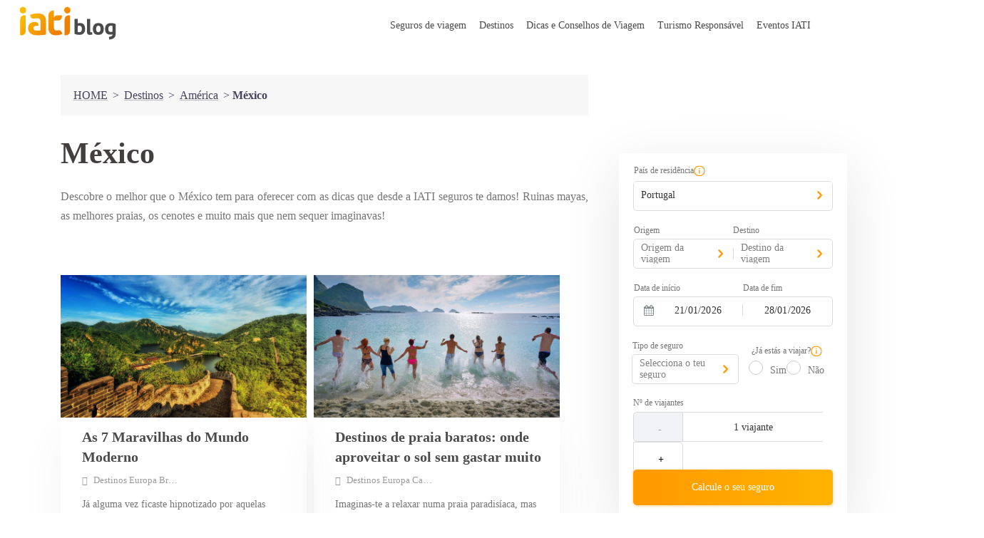

--- FILE ---
content_type: text/html; charset=UTF-8
request_url: https://www.iatiseguros.pt/blogiati/category/destinos/america/mexico/
body_size: 22575
content:
<!DOCTYPE html>
<html lang="pt-PT">

<head>
    <meta charset="UTF-8">
    <meta name="viewport" content="width=device-width, initial-scale=1.0, maximum-scale=1.0,user-scalable=0" />
    <link rel="profile" href="https://gmpg.org/xfn/11">
    <link rel="stylesheet" href="https://stackpath.bootstrapcdn.com/bootstrap/4.3.1/css/bootstrap.min.css" integrity="sha384-ggOyR0iXCbMQv3Xipma34MD+dH/1fQ784/j6cY/iJTQUOhcWr7x9JvoRxT2MZw1T" crossorigin="anonymous">
    <link rel="icon" href="https://static.iatiseguros.pt/common/icons/cropped-logo-iati-solo-favicon-todo-1-32x32.png" sizes="32x32">
    <script src="https://code.jquery.com/jquery-3.3.1.slim.min.js" integrity="sha384-q8i/X+965DzO0rT7abK41JStQIAqVgRVzpbzo5smXKp4YfRvH+8abtTE1Pi6jizo" crossorigin="anonymous"></script>
    <script src="https://cdnjs.cloudflare.com/ajax/libs/popper.js/1.14.7/umd/popper.min.js" integrity="sha384-UO2eT0CpHqdSJQ6hJty5KVphtPhzWj9WO1clHTMGa3JDZwrnQq4sF86dIHNDz0W1" crossorigin="anonymous"></script>
    <script src="https://stackpath.bootstrapcdn.com/bootstrap/4.3.1/js/bootstrap.min.js" integrity="sha384-JjSmVgyd0p3pXB1rRibZUAYoIIy6OrQ6VrjIEaFf/nJGzIxFDsf4x0xIM+B07jRM" crossorigin="anonymous"></script>
        <!-- anti-flicker snippet (recommended)  -->
    <style>
        .async-hide {
            opacity: 0 !important
        }
    </style>

    <!-- GET refererInfo -->
    <script type="text/javascript">
        (() => {
            const setCookie = (cName, value, seconds = 0) => {
                let cookie = `${cName}=${encodeURIComponent(value)}`;
                const date = new Date();
                date.setTime(date.getTime() + seconds);
                cookie += `; expires=${date.toUTCString()}`;
                document.cookie = `${cookie}; path=/`;
            };

            const deleteCookie = cName => (setCookie(cName, '', -1));

            const getCookie = (cName) => {
                const value = document.cookie.match(`(?:^|;)\\s*${cName}=([^;]*)`);
                return (value) ? decodeURIComponent(value[1]) : null;
            };

            const queryParams = new URLSearchParams(window.location.search);
            const travelInfoQP = [...queryParams.entries()].reduce((accumulator, currentValue) => {
                accumulator[currentValue[0]] = currentValue[1];
                return accumulator;
            }, {});

            const daySeconds = 24 * 60 * 60 * 1000;

            if (travelInfoQP.refererInfo) {
                setCookie('refererInfo', travelInfoQP.refererInfo, daySeconds);
                setCookie('refererCode', travelInfoQP.r, daySeconds);
                deleteCookie('discount');
            } else if (travelInfoQP.r) {
                const referer = {
                    collaborator: travelInfoQP.r,
                    campaign: travelInfoQP.cmp || undefined
                };

                const refererInfo = btoa(escape(encodeURIComponent(JSON.stringify(referer))));
                setCookie('refererInfo', refererInfo, daySeconds);
                setCookie('refererCode', travelInfoQP.r, daySeconds);
                deleteCookie('discount');
            }

            if (travelInfoQP.cr) {
                const client_reference = travelInfoQP.cr;
                setCookie('clientReference', client_reference, daySeconds);
            };

            if (travelInfoQP.discount) {
                setCookie('discount', travelInfoQP.discount, daySeconds);
                deleteCookie('refererInfo');
            }
        })()
    </script>
    <script type="text/javascript" defer>
        window.onload = () => {
            let URL = 'https://api.iatiseguros.com';
            const isDev = location.host.indexOf('dev') > -1;
            const isStg = location.host.indexOf('stg') > -1;
            URL = isDev ? 'https://dev-api.iatiseguros.com' : isStg ? 'https://stg-api.iatiseguros.com' : URL;
            const purchaseEnv = isDev ? '/develop' : isStg ? '/staging' : '/prod';
            const miniPurchaseTunnel = document.getElementById('mini-form-policy');
            const mainPurchaseTunnel = document.getElementById('main-form-policy');

            const espConfig = {
                site: 1,
                lang: "es",
                country: {
                    id: 1,
                    name: "Spain"
                }
            };
            const ptConfig = {
                site: 2,
                lang: "pt",
                country: {
                    id: 190,
                    name: "Portugal"
                }
            };
            const ukConfig = {
                site: 3,
                lang: "en",
                country: {
                    id: 1,
                    name: "Spain"
                }
            };
            const deConfig = {
                site: 6,
                lang: "de",
                country: {
                    id: 5,
                    name: "Germany"
                }
            };

            if (!miniPurchaseTunnel && !mainPurchaseTunnel) return;

            if (location.host.indexOf('.com') > 0) window.iati = espConfig;
            else if (location.host.indexOf('.pt') > 0) window.iati = ptConfig;
            else if (location.host.indexOf('.co.uk') > 0) window.iati = ukConfig;
            else window.iati = deConfig;
            const head = document.getElementsByTagName('head')[0];
            // is_page(array('seguros-viaje', 'seguros-viagens', 'products', 'reiseversicherung'))
                            // CSS
                const link = document.createElement('link');
                link.setAttribute('id', 'iati-script');
                link.rel = 'stylesheet';
                link.href = `https://ptunnel.iatiseguros.com${purchaseEnv}/purchase-tunnel.css?rq=`+Date.now();
                head.appendChild(link);

                // JS
                const script = document.createElement('script');
                script.type = 'text/javascript';
                script.src = `https://ptunnel.iatiseguros.com${purchaseEnv}/purchase-tunnel.js?rq=`+Date.now();
                script.defer = '';
                head.appendChild(script);
            
            const optimizeScript = document.createElement('script');
            optimizeScript.type = 'text/javascript';
            optimizeScript.src = `https://www.googleoptimize.com/optimize.js?id=${getOptimizeTagBySite()}`;
            optimizeScript.defer = '';
            head.appendChild(optimizeScript);

        };
    </script>

    <!-- Google Tag Manager -->
    
        <script>
            (function(w, d, s, l, i) {
                w[l] = w[l] || [];
                w[l].push({
                    'gtm.start': new Date().getTime(),
                    event: 'gtm.js'
                });
                var f = d.getElementsByTagName(s)[0],
                    j = d.createElement(s),
                    dl = l != 'dataLayer' ? '&l=' + l : '';
                j.async = true;
                j.src =
                    'https://www.googletagmanager.com/gtm.js?id=' + i + dl;
                f.parentNode.insertBefore(j, f);
            })(window, document, 'script', 'dataLayer', (location.host.indexOf('stg') > -1 || location.host.indexOf('dev') > -1) ? 'GTM-W9CW2J4M' : 'GTM-MWBFX7X');
        </script>
        <!-- End Google Tag Manager -->
    <!-- Start of oct8ne code -->
    <script type="text/javascript" defer>
        var oct8ne = document.createElement("script");
        var {
            hostname,
            href
        } = window.location;
        oct8ne.server = "backoffice-eu.oct8ne.com/";
        oct8ne.type = "text/javascript";
        oct8ne.async = true;
        oct8ne.license = "989F04259A1A3738ED1748C842E3389A";
        oct8ne.src = (document.location.protocol == "https:" ? "https://" : "http://") + "static-eu.oct8ne.com/api/v2/oct8ne-api-2.3.js?" + (Math.round(new Date().getTime() / 86400000));
        oct8ne.baseUrl = `//${hostname}`;

        if (location.host.indexOf('.com') > -1) { //ES
            if (location.pathname.indexOf('/blog/category/blog-seguros-vida/') > -1) { // VIDA
                oct8ne.locale = 'es-ES';
                oct8ne.allowedDepartmentsId = '989';
            } else {
                oct8ne.locale = 'es-ES';
                oct8ne.allowedDepartmentsId = '541';
            }
        }

        if (location.host.indexOf('.pt') > -1) { //PT
            oct8ne.locale = 'pt-PT';
            oct8ne.allowedDepartmentsId = '543';
        }
        if (location.host.indexOf('.co.uk') > -1) { //GB
            oct8ne.locale = 'en-US';
            oct8ne.allowedDepartmentsId = '542';
        }
        if (location.host.indexOf('.de') > -1) { //DE
            oct8ne.locale = 'de-DE';
            oct8ne.allowedDepartmentsId = '2452';
        }

        var s = document.getElementsByTagName("script")[0];
        if (document.cookie.indexOf("oct8ne-room") == -1) {
            setTimeout(insertOct8ne, 5 * 1000);
            // window.addEventListener('mousemove', insertOct8ne);
            // window.addEventListener('scroll', insertOct8ne);
            // window.addEventListener('click', insertOct8ne);
            // window.addEventListener('keydown', insertOct8ne);
            // window.addEventListener('touchstart', insertOct8ne);
        } else {
            insertOct8ne();
        }

        function insertOct8ne() {
            if (!window.oct8neScriptInserted) {
                s.parentNode.insertBefore(oct8ne, s);
                window.oct8neScriptInserted = true;
                window.removeEventListener('mousemove', insertOct8ne);
                window.removeEventListener('scroll', insertOct8ne);
                window.removeEventListener('click', insertOct8ne);
                window.removeEventListener('keydown', insertOct8ne);
                window.removeEventListener('touchstart', insertOct8ne);
            }
        }

        $(document).ready(function() {
            $(document).on('click', '#mainnav-mobi ul.menu > li > .btn-submenu', function() {
                jQuery("#mainnav-mobi ul.menu > li > .btn-submenu.active").not(this).next("ul").slideToggle(300);
                jQuery("#mainnav-mobi ul.menu > li > .btn-submenu").not(this).removeClass("active");
            });

            $(document).on('click', '#mainnav-mobi ul.sub-menu > li > .btn-submenu', function() {
                jQuery("#mainnav-mobi ul.sub-menu > li > .btn-submenu.active").not(this).next("ul").slideToggle(300);
                jQuery("#mainnav-mobi ul.sub-menu > li > .btn-submenu").not(this).removeClass("active");
            });
        });
    </script>
    <!--End of oct8ne code -->
    <link rel="pingback" href="https://www.iatiseguros.pt/xmlrpc.php">
    <style media="screen">
        @font-face {
            font-family: "PFBeauSansPro";
            src: url("https://www.iatiseguros.pt/wp-content/themes/sydney/fonts/ubuntu-v15-latin-regular.woff");
        }

        @font-face {
            font-family: "PFBeauSansPro";
            src: url("https://www.iatiseguros.pt/wp-content/themes/sydney/fonts/ubuntu-v15-latin-700.woff");
            font-weight: bold;
        }
    </style>
    <link rel="stylesheet" href="https://www.iatiseguros.pt/wp-content/themes/sydney/css/header.css">
    <title>México | IATI Seguros PT</title>
<meta name='robots' content='max-image-preview:large' />

<!-- This site is optimized with the Yoast SEO Premium plugin v12.3 - https://yoast.com/wordpress/plugins/seo/ -->
<meta name="description" content="Descobre o melhor que o México tem para oferecer com as dicas que desde a IATI seguros te damos! Ruinas mayas, as melhores praias, os cenotes e muito mais que nem sequer imaginavas!"/>
<meta name="robots" content="max-snippet:-1, max-image-preview:large, max-video-preview:-1"/>
<link rel="canonical" href="https://www.iatiseguros.pt/blogiati/category/destinos/america/mexico/" />
<link rel="next" href="https://www.iatiseguros.pt/blogiati/category/destinos/america/mexico/page/2/" />
<meta property="og:locale" content="pt_PT" />
<meta property="og:type" content="object" />
<meta property="og:title" content="México | IATI Seguros PT" />
<meta property="og:description" content="Descobre o melhor que o México tem para oferecer com as dicas que desde a IATI seguros te damos! Ruinas mayas, as melhores praias, os cenotes e muito mais que nem sequer imaginavas!" />
<meta property="og:url" content="https://www.iatiseguros.pt/blogiati/category/destinos/america/mexico/" />
<meta property="og:site_name" content="IATI Seguros PT" />
<meta name="twitter:card" content="summary_large_image" />
<meta name="twitter:description" content="Descobre o melhor que o México tem para oferecer com as dicas que desde a IATI seguros te damos! Ruinas mayas, as melhores praias, os cenotes e muito mais que nem sequer imaginavas!" />
<meta name="twitter:title" content="México | IATI Seguros PT" />
<!-- / Yoast SEO Premium plugin. -->

<link rel='dns-prefetch' href='//www.google.com' />
<link rel='dns-prefetch' href='//fonts.googleapis.com' />
<link href='https://fonts.gstatic.com' crossorigin rel='preconnect' />
<style type="text/css">
img.wp-smiley,
img.emoji {
	display: inline !important;
	border: none !important;
	box-shadow: none !important;
	height: 1em !important;
	width: 1em !important;
	margin: 0 .07em !important;
	vertical-align: -0.1em !important;
	background: none !important;
	padding: 0 !important;
}
</style>
	<link rel='stylesheet' id='hreflang_pro_styles-css'  href='https://www.iatiseguros.pt/wp-content/plugins/hreflang-tags-for-wordpress/assets/css/hreflang-tags-pro.css?ver=5.8.1' type='text/css' media='all' />
<link rel='stylesheet' id='toc-screen-css'  href='https://www.iatiseguros.pt/wp-content/plugins/table-of-contents-plus/screen.min.css?ver=1509' type='text/css' media='all' />
<link rel='stylesheet' id='sydney-style-css'  href='https://www.iatiseguros.pt/wp-content/themes/sydney/style.css?ver=20180710' type='text/css' media='all' />
<style id='sydney-style-inline-css' type='text/css'>
.site-header { background-color:rgba(0,0,0,0.9);}
.site-title { font-size:32px; }
.site-description { font-size:16px; }
#mainnav ul li a { font-size:14px; }
h1 { font-size:52px; }
h2 { font-size:42px; }
h3 { font-size:32px; }
h4 { font-size:25px; }
h5 { font-size:20px; }
h6 { font-size:18px; }
body { font-size:16px; }
.single .hentry .title-post { font-size:36px; }
.header-image { background-size:cover;}
.header-image { height:700px; }
.site-header.float-header { background-color:rgba(0,0,0,0.9);}
@media only screen and (max-width: 1024px) { .site-header { background-color:#000000;}}
.site-title a, .site-title a:hover { color:#ffffff}
.site-description { color:#ffffff}
#mainnav ul li a, #mainnav ul li::before { color:#ffffff}
#mainnav .sub-menu li a { color:#ffffff}
#mainnav .sub-menu li a { background:#1c1c1c}
.text-slider .maintitle, .text-slider .subtitle { color:#ffffff}
body { color:#47425d}
#secondary { background-color:#ffffff}
#secondary, #secondary a, #secondary .widget-title { color:#767676}
.footer-widgets { background-color:#252525}
.btn-menu { color:#ffffff}
#mainnav ul li a:hover { color:#d65050}
.site-footer { background-color:#1c1c1c}
.overlay { background-color:#000000}
.page-wrap { padding-top:83px;}
.page-wrap { padding-bottom:100px;}
@media only screen and (max-width: 1025px) {		
			.mobile-slide {
				display: block;
			}
			.slide-item {
				background-image: none !important;
			}
			.header-slider {
			}
			.slide-item {
				height: auto !important;
			}
			.slide-inner {
				min-height: initial;
			} 
		}
@media only screen and (max-width: 780px) { 
    	h1 { font-size: 32px;}
		h2 { font-size: 28px;}
		h3 { font-size: 22px;}
		h4 { font-size: 18px;}
		h5 { font-size: 16px;}
		h6 { font-size: 14px;}
    }

</style>
<link rel='stylesheet' id='sydney-font-awesome-css'  href='https://www.iatiseguros.pt/wp-content/themes/sydney/fonts/font-awesome.min.css?ver=5.8.1' type='text/css' media='all' />
<link rel='stylesheet' id='custom-css-css'  href='https://www.iatiseguros.pt/wp-content/themes/sydney/css/custom-css.css?ver=5.8.1' type='text/css' media='all' />
<link rel='stylesheet' id='iati-css'  href='https://www.iatiseguros.pt/wp-content/themes/sydney/css/iati.css?ver=5.8.1' type='text/css' media='all' />
<!--[if lte IE 9]>
<link rel='stylesheet' id='sydney-ie9-css'  href='https://www.iatiseguros.pt/wp-content/themes/sydney/css/ie9.css?ver=5.8.1' type='text/css' media='all' />
<![endif]-->
<script type='text/javascript' src='https://www.iatiseguros.pt/wp-includes/js/jquery/jquery.min.js?ver=3.6.0' id='jquery-core-js'></script>
<script type='text/javascript' src='https://www.iatiseguros.pt/wp-includes/js/jquery/jquery-migrate.min.js?ver=3.3.2' id='jquery-migrate-js'></script>
<script type='text/javascript' src='https://www.iatiseguros.pt/wp-content/plugins/hreflang-tags-for-wordpress/assets/js/hreflang-tags-pro.js?ver=5.8.1' id='hreflang_pro_tags_js-js'></script>
<link rel="https://api.w.org/" href="https://www.iatiseguros.pt/wp-json/" /><link rel="alternate" type="application/json" href="https://www.iatiseguros.pt/wp-json/wp/v2/categories/52" /><link rel="EditURI" type="application/rsd+xml" title="RSD" href="https://www.iatiseguros.pt/xmlrpc.php?rsd" />
<link rel="wlwmanifest" type="application/wlwmanifest+xml" href="https://www.iatiseguros.pt/wp-includes/wlwmanifest.xml" /> 
<meta name="generator" content="WordPress 5.8.1" />
<script type="application/ld+json" data-source="DataFeed:WordPress" data-schema="20549-post-Default">{"@context":"https:\/\/schema.org\/","@type":"CollectionPage","@id":"https:\/\/www.iatiseguros.pt\/blogiati\/category\/destinos\/america\/mexico\/#CollectionPage","headline":"M\u00e9xico Category","description":"<p>Descobre o melhor que o M\u00e9xico tem para oferecer com as dicas que desde a IATI seguros te damos! Ruinas mayas, as melhores praias, os cenotes e muito mais que nem sequer imaginavas!<\/p>\n","url":"https:\/\/www.iatiseguros.pt\/blogiati\/category\/destinos\/america\/mexico\/","hasPart":[{"@type":"BlogPosting","@id":"https:\/\/www.iatiseguros.pt\/blogiati\/7-maravilhas-mundo-moderno\/","headline":"As 7 Maravilhas do Mundo Moderno","url":"https:\/\/www.iatiseguros.pt\/blogiati\/7-maravilhas-mundo-moderno\/","datePublished":"2025-05-28","dateModified":"2025-07-28","mainEntityOfPage":"https:\/\/www.iatiseguros.pt\/blogiati\/7-maravilhas-mundo-moderno\/","author":{"@type":"Person","@id":"https:\/\/www.iatiseguros.pt\/blogiati\/author\/iati\/#Person","name":"IATI Blog","url":"https:\/\/www.iatiseguros.pt\/blogiati\/author\/iati\/","identifier":7,"image":{"@type":"ImageObject","@id":"https:\/\/secure.gravatar.com\/avatar\/95b93c6e8e13abe52cb57208a72d635a?s=96&d=mm&r=g","url":"https:\/\/secure.gravatar.com\/avatar\/95b93c6e8e13abe52cb57208a72d635a?s=96&d=mm&r=g","height":96,"width":96}},"publisher":null,"image":{"@type":"ImageObject","@id":"https:\/\/media.iatiseguros.com\/wp-content\/uploads\/sites\/6\/2025\/05\/26150410\/7-maravilhas-mundo-moderno.jpg","url":"https:\/\/media.iatiseguros.com\/wp-content\/uploads\/sites\/6\/2025\/05\/26150410\/7-maravilhas-mundo-moderno.jpg","height":844,"width":1500},"keywords":null},{"@type":"BlogPosting","@id":"https:\/\/www.iatiseguros.pt\/blogiati\/destinos-de-praia-baratos\/","headline":"Destinos de praia baratos: onde aproveitar o sol sem gastar muito","url":"https:\/\/www.iatiseguros.pt\/blogiati\/destinos-de-praia-baratos\/","datePublished":"2025-02-02","dateModified":"2025-07-23","mainEntityOfPage":"https:\/\/www.iatiseguros.pt\/blogiati\/destinos-de-praia-baratos\/","author":{"@type":"Person","@id":"https:\/\/www.iatiseguros.pt\/blogiati\/author\/iati\/#Person","name":"IATI Blog","url":"https:\/\/www.iatiseguros.pt\/blogiati\/author\/iati\/","identifier":7,"image":{"@type":"ImageObject","@id":"https:\/\/secure.gravatar.com\/avatar\/95b93c6e8e13abe52cb57208a72d635a?s=96&d=mm&r=g","url":"https:\/\/secure.gravatar.com\/avatar\/95b93c6e8e13abe52cb57208a72d635a?s=96&d=mm&r=g","height":96,"width":96}},"publisher":null,"image":{"@type":"ImageObject","@id":"https:\/\/media.iatiseguros.com\/wp-content\/uploads\/sites\/6\/2025\/01\/30170605\/destinos-praia-baratos.jpg","url":"https:\/\/media.iatiseguros.com\/wp-content\/uploads\/sites\/6\/2025\/01\/30170605\/destinos-praia-baratos.jpg","height":891,"width":1500},"keywords":null},{"@type":"BlogPosting","@id":"https:\/\/www.iatiseguros.pt\/blogiati\/dia-dos-mortos-mexico\/","headline":"Como se celebra do Dia dos Mortos no M\u00e9xico?","url":"https:\/\/www.iatiseguros.pt\/blogiati\/dia-dos-mortos-mexico\/","datePublished":"2024-10-24","dateModified":"2025-07-23","mainEntityOfPage":"https:\/\/www.iatiseguros.pt\/blogiati\/dia-dos-mortos-mexico\/","author":{"@type":"Person","@id":"https:\/\/www.iatiseguros.pt\/blogiati\/author\/iati\/#Person","name":"IATI Blog","url":"https:\/\/www.iatiseguros.pt\/blogiati\/author\/iati\/","identifier":7,"image":{"@type":"ImageObject","@id":"https:\/\/secure.gravatar.com\/avatar\/95b93c6e8e13abe52cb57208a72d635a?s=96&d=mm&r=g","url":"https:\/\/secure.gravatar.com\/avatar\/95b93c6e8e13abe52cb57208a72d635a?s=96&d=mm&r=g","height":96,"width":96}},"publisher":null,"image":{"@type":"ImageObject","@id":"https:\/\/media.iatiseguros.com\/wp-content\/uploads\/sites\/6\/2024\/10\/23170641\/dia-mortos-mexico.jpg","url":"https:\/\/media.iatiseguros.com\/wp-content\/uploads\/sites\/6\/2024\/10\/23170641\/dia-mortos-mexico.jpg","height":836,"width":1253},"keywords":null},{"@type":"BlogPosting","@id":"https:\/\/www.iatiseguros.pt\/blogiati\/qual-e-a-melhor-epoca-para-viajar-para-o-mexico\/","headline":"Qual \u00e9 a melhor \u00e9poca para viajar para o M\u00e9xico?","url":"https:\/\/www.iatiseguros.pt\/blogiati\/qual-e-a-melhor-epoca-para-viajar-para-o-mexico\/","datePublished":"2024-07-31","dateModified":"2025-07-25","mainEntityOfPage":"https:\/\/www.iatiseguros.pt\/blogiati\/qual-e-a-melhor-epoca-para-viajar-para-o-mexico\/","author":{"@type":"Person","@id":"https:\/\/www.iatiseguros.pt\/blogiati\/author\/iati\/#Person","name":"IATI Blog","url":"https:\/\/www.iatiseguros.pt\/blogiati\/author\/iati\/","identifier":7,"image":{"@type":"ImageObject","@id":"https:\/\/secure.gravatar.com\/avatar\/95b93c6e8e13abe52cb57208a72d635a?s=96&d=mm&r=g","url":"https:\/\/secure.gravatar.com\/avatar\/95b93c6e8e13abe52cb57208a72d635a?s=96&d=mm&r=g","height":96,"width":96}},"publisher":null,"image":{"@type":"ImageObject","@id":"https:\/\/media.iatiseguros.com\/wp-content\/uploads\/sites\/6\/2024\/06\/25143107\/roberto-carlos-roman-don-wt3disORDAg-unsplash.jpg","url":"https:\/\/media.iatiseguros.com\/wp-content\/uploads\/sites\/6\/2024\/06\/25143107\/roberto-carlos-roman-don-wt3disORDAg-unsplash.jpg","height":1082,"width":1920},"keywords":null},{"@type":"BlogPosting","@id":"https:\/\/www.iatiseguros.pt\/blogiati\/o-que-ver-e-fazer-em-cancun-mexico\/","headline":"O que ver e fazer em Canc\u00fan, M\u00e9xico","url":"https:\/\/www.iatiseguros.pt\/blogiati\/o-que-ver-e-fazer-em-cancun-mexico\/","datePublished":"2023-07-07","dateModified":"2025-07-25","mainEntityOfPage":"https:\/\/www.iatiseguros.pt\/blogiati\/o-que-ver-e-fazer-em-cancun-mexico\/","author":{"@type":"Person","@id":"https:\/\/www.iatiseguros.pt\/blogiati\/author\/iati\/#Person","name":"IATI Blog","url":"https:\/\/www.iatiseguros.pt\/blogiati\/author\/iati\/","identifier":7,"image":{"@type":"ImageObject","@id":"https:\/\/secure.gravatar.com\/avatar\/95b93c6e8e13abe52cb57208a72d635a?s=96&d=mm&r=g","url":"https:\/\/secure.gravatar.com\/avatar\/95b93c6e8e13abe52cb57208a72d635a?s=96&d=mm&r=g","height":96,"width":96}},"publisher":null,"image":{"@type":"ImageObject","@id":"https:\/\/media.iatiseguros.com\/wp-content\/uploads\/sites\/6\/2023\/05\/11121218\/banner.jpg","url":"https:\/\/media.iatiseguros.com\/wp-content\/uploads\/sites\/6\/2023\/05\/11121218\/banner.jpg","height":1013,"width":1920},"keywords":null},{"@type":"BlogPosting","@id":"https:\/\/www.iatiseguros.pt\/blogiati\/melhores-destinos-primavera\/","headline":"Os melhores destinos para visitares na Primavera","url":"https:\/\/www.iatiseguros.pt\/blogiati\/melhores-destinos-primavera\/","datePublished":"2023-03-09","dateModified":"2025-07-25","mainEntityOfPage":"https:\/\/www.iatiseguros.pt\/blogiati\/melhores-destinos-primavera\/","author":{"@type":"Person","@id":"https:\/\/www.iatiseguros.pt\/blogiati\/author\/iati\/#Person","name":"IATI Blog","url":"https:\/\/www.iatiseguros.pt\/blogiati\/author\/iati\/","identifier":7,"image":{"@type":"ImageObject","@id":"https:\/\/secure.gravatar.com\/avatar\/95b93c6e8e13abe52cb57208a72d635a?s=96&d=mm&r=g","url":"https:\/\/secure.gravatar.com\/avatar\/95b93c6e8e13abe52cb57208a72d635a?s=96&d=mm&r=g","height":96,"width":96}},"publisher":null,"image":{"@type":"ImageObject","@id":"https:\/\/media.iatiseguros.com\/wp-content\/uploads\/sites\/6\/2023\/01\/18153122\/7-sitios-esspetaculares-para-visitar-na-primavera-lleida-medium.jpg","url":"https:\/\/media.iatiseguros.com\/wp-content\/uploads\/sites\/6\/2023\/01\/18153122\/7-sitios-esspetaculares-para-visitar-na-primavera-lleida-medium.jpg","height":1080,"width":1920},"keywords":null},{"@type":"BlogPosting","@id":"https:\/\/www.iatiseguros.pt\/blogiati\/os-melhores-destinos-para-viajar-na-semana-da-pascoa\/","headline":"Os melhores destinos para viajar na semana da P\u00e1scoa","url":"https:\/\/www.iatiseguros.pt\/blogiati\/os-melhores-destinos-para-viajar-na-semana-da-pascoa\/","datePublished":"2023-02-24","dateModified":"2025-07-25","mainEntityOfPage":"https:\/\/www.iatiseguros.pt\/blogiati\/os-melhores-destinos-para-viajar-na-semana-da-pascoa\/","author":{"@type":"Person","@id":"https:\/\/www.iatiseguros.pt\/blogiati\/author\/iati\/#Person","name":"IATI Blog","url":"https:\/\/www.iatiseguros.pt\/blogiati\/author\/iati\/","identifier":7,"image":{"@type":"ImageObject","@id":"https:\/\/secure.gravatar.com\/avatar\/95b93c6e8e13abe52cb57208a72d635a?s=96&d=mm&r=g","url":"https:\/\/secure.gravatar.com\/avatar\/95b93c6e8e13abe52cb57208a72d635a?s=96&d=mm&r=g","height":96,"width":96}},"publisher":null,"image":{"@type":"ImageObject","@id":"https:\/\/media.iatiseguros.com\/wp-content\/uploads\/sites\/6\/2023\/01\/12105044\/melhores-destinos-viajar-Pa%CC%81scoa.jpg","url":"https:\/\/media.iatiseguros.com\/wp-content\/uploads\/sites\/6\/2023\/01\/12105044\/melhores-destinos-viajar-Pa%CC%81scoa.jpg","height":1280,"width":1920},"keywords":null},{"@type":"BlogPosting","@id":"https:\/\/www.iatiseguros.pt\/blogiati\/as-12-melhores-praias-do-mexico\/","headline":"As 12 melhores praias do M\u00e9xico","url":"https:\/\/www.iatiseguros.pt\/blogiati\/as-12-melhores-praias-do-mexico\/","datePublished":"2022-12-02","dateModified":"2024-01-22","mainEntityOfPage":"https:\/\/www.iatiseguros.pt\/blogiati\/as-12-melhores-praias-do-mexico\/","author":{"@type":"Person","@id":"https:\/\/www.iatiseguros.pt\/blogiati\/author\/iati\/#Person","name":"IATI Blog","url":"https:\/\/www.iatiseguros.pt\/blogiati\/author\/iati\/","identifier":7,"image":{"@type":"ImageObject","@id":"https:\/\/secure.gravatar.com\/avatar\/95b93c6e8e13abe52cb57208a72d635a?s=96&d=mm&r=g","url":"https:\/\/secure.gravatar.com\/avatar\/95b93c6e8e13abe52cb57208a72d635a?s=96&d=mm&r=g","height":96,"width":96}},"publisher":null,"image":{"@type":"ImageObject","@id":"https:\/\/media.iatiseguros.com\/wp-content\/uploads\/sites\/6\/2022\/11\/03165212\/tanja-cotoaga-Xb79k54rFo4-unsplash.jpg","url":"https:\/\/media.iatiseguros.com\/wp-content\/uploads\/sites\/6\/2022\/11\/03165212\/tanja-cotoaga-Xb79k54rFo4-unsplash.jpg","height":1280,"width":1920},"keywords":null},{"@type":"BlogPosting","@id":"https:\/\/www.iatiseguros.pt\/blogiati\/itinerario-viagem-mexico-15-dias\/","headline":"Itiner\u00e1rio de viagem de 15 dias para o M\u00e9xico","url":"https:\/\/www.iatiseguros.pt\/blogiati\/itinerario-viagem-mexico-15-dias\/","datePublished":"2022-08-02","dateModified":"2024-12-30","mainEntityOfPage":"https:\/\/www.iatiseguros.pt\/blogiati\/itinerario-viagem-mexico-15-dias\/","author":{"@type":"Person","@id":"https:\/\/www.iatiseguros.pt\/blogiati\/author\/iati\/#Person","name":"IATI Blog","url":"https:\/\/www.iatiseguros.pt\/blogiati\/author\/iati\/","identifier":7,"image":{"@type":"ImageObject","@id":"https:\/\/secure.gravatar.com\/avatar\/95b93c6e8e13abe52cb57208a72d635a?s=96&d=mm&r=g","url":"https:\/\/secure.gravatar.com\/avatar\/95b93c6e8e13abe52cb57208a72d635a?s=96&d=mm&r=g","height":96,"width":96}},"publisher":null,"image":{"@type":"ImageObject","@id":"https:\/\/media.iatiseguros.com\/wp-content\/uploads\/sites\/6\/2022\/07\/08165443\/itinera%CC%81rio-viagem-15-dias-o-me%CC%81xico-7.jpg","url":"https:\/\/media.iatiseguros.com\/wp-content\/uploads\/sites\/6\/2022\/07\/08165443\/itinera%CC%81rio-viagem-15-dias-o-me%CC%81xico-7.jpg","height":1280,"width":1920},"keywords":null},{"@type":"BlogPosting","@id":"https:\/\/www.iatiseguros.pt\/blogiati\/documentos-e-requisitos-para-viajar-para-o-mexico\/","headline":"Documentos e requisitos para viajar para o M\u00e9xico 2025","url":"https:\/\/www.iatiseguros.pt\/blogiati\/documentos-e-requisitos-para-viajar-para-o-mexico\/","datePublished":"2022-03-08","dateModified":"2025-02-27","mainEntityOfPage":"https:\/\/www.iatiseguros.pt\/blogiati\/documentos-e-requisitos-para-viajar-para-o-mexico\/","author":{"@type":"Person","@id":"https:\/\/www.iatiseguros.pt\/blogiati\/author\/iati\/#Person","name":"IATI Blog","url":"https:\/\/www.iatiseguros.pt\/blogiati\/author\/iati\/","identifier":7,"image":{"@type":"ImageObject","@id":"https:\/\/secure.gravatar.com\/avatar\/95b93c6e8e13abe52cb57208a72d635a?s=96&d=mm&r=g","url":"https:\/\/secure.gravatar.com\/avatar\/95b93c6e8e13abe52cb57208a72d635a?s=96&d=mm&r=g","height":96,"width":96}},"publisher":null,"image":{"@type":"ImageObject","@id":"https:\/\/media.iatiseguros.com\/wp-content\/uploads\/sites\/6\/2022\/03\/08132323\/Praia-Mexico-Tulum.jpg","url":"https:\/\/media.iatiseguros.com\/wp-content\/uploads\/sites\/6\/2022\/03\/08132323\/Praia-Mexico-Tulum.jpg","height":400,"width":610},"keywords":null,"commentCount":"1","comment":[{"@type":"Comment","@id":"https:\/\/www.iatiseguros.pt\/blogiati\/documentos-e-requisitos-para-viajar-para-o-mexico\/#Comment1","dateCreated":"2021-09-07 20:58:49","description":"Boa noite,\r\n\r\n\u00c9 necess\u00e1rio preencher antecipadamente o formul\u00e1rio online ou podemos preenche lo no aeroporto do pais destino?\r\n\r\nObrigada :)","author":{"@type":"Person","name":"Beatriz","url":""}}]}]}</script>
<link rel="icon" href="https://www.iatiseguros.pt/wp-content/uploads/sites/6/2019/08/cropped-cropped-logo-iati-solo-favicon-todo-1-32x32.png" sizes="32x32" />
<link rel="icon" href="https://www.iatiseguros.pt/wp-content/uploads/sites/6/2019/08/cropped-cropped-logo-iati-solo-favicon-todo-1-192x192.png" sizes="192x192" />
<link rel="apple-touch-icon" href="https://www.iatiseguros.pt/wp-content/uploads/sites/6/2019/08/cropped-cropped-logo-iati-solo-favicon-todo-1-180x180.png" />
<meta name="msapplication-TileImage" content="https://www.iatiseguros.pt/wp-content/uploads/sites/6/2019/08/cropped-cropped-logo-iati-solo-favicon-todo-1-270x270.png" />
    <link rel="stylesheet" id="font-awesome-css" href="https://use.fontawesome.com/releases/v5.7.2/css/all.css" type="text/css" media="all">
    <script type="text/javascript" src="//widget.trustpilot.com/bootstrap/v5/tp.widget.bootstrap.min.js" async></script>
            <link rel="preload" as="image" href="https://media.iatiseguros.com/wp-content/uploads/sites/6/2022/03/08132323/Praia-Mexico-Tulum.jpg">
        <meta charset="utf-8">
</head>

<body class="archive category category-mexico category-52 group-blog elementor-default" style="position:relative;">
            <noscript>
            <iframe src="https://www.googletagmanager.com/ns.html?id=GTM-W9CW2J4M" height="0" width="0" style="display:none;visibility:hidden"></iframe>
        </noscript>
        	<div >
	</div>
	
    <div id="page" class="hfeed site">
        <a class="skip-link screen-reader-text" href="#content">
            Ir para o conteúdo        </a>

        
	<div class="header-clone"></div>

	
        <header id="masthead" class="site-header" role="banner">
            <div class="header-wrap">
                <div style="position:relative;padding: 5px 30px;">
                    <div class="row" style="align-items: center;">
                        <div class="col-md-2 col-sm-8 col-xs-12 icon-nav">
                                                            <a href="https://www.iatiseguros.pt/" title="IATI Seguros PT">
                                                                            <img class="site-logo" src="https://static.iatiseguros.com/common/icons/logo-iati-flat-orange.svg" alt="IATI Seguros PT" />
                                                                    </a>
                                                    </div>
                        <div class="col-md-10 col-sm-4 col-xs-12 menu-nav">
                            <div class="btn-menu"></div>
                            <nav id="mainnav" class="mainnav" role="navigation">
                                <div class="menu-blog_iati-container"><ul id="menu-blog_iati" class="menu"><li id="menu-item-14080" class="menu-item menu-item-type-custom menu-item-object-custom menu-item-has-children menu-item-14080"><a href="/">Seguros de viagem</a>
<ul class="sub-menu">
	<li id="menu-item-15077" class="menu-item-15077"><a href="https://www.iatiseguros.pt/seguros-viagens/15077/seguro-de-viagem-covid-19-coronavirus-iati-escapadinhas/">IATI Escapadinhas</a></li>
	<li id="menu-item-16928" class="menu-item-16928"><a href="https://www.iatiseguros.pt/seguros-viagens/16928/seguro-viagem-barato-europa-schengen/">IATI Básico</a></li>
	<li id="menu-item-13372" class="menu-item-13372"><a href="https://www.iatiseguros.pt/seguros-viagens/13372/seguro-viagem-iati-standard/">IATI Standard</a></li>
	<li id="menu-item-13340" class="menu-item-13340"><a href="https://www.iatiseguros.pt/seguros-viagens/13340/seguro-viagem-iati-mochileiro/">IATI Mochileiro</a></li>
	<li id="menu-item-13209" class="menu-item-13209"><a href="https://www.iatiseguros.pt/seguros-viagens/13209/seguro-viagem-iati-estrela/">IATI Estrela</a></li>
	<li id="menu-item-14621" class="menu-item-14621"><a href="https://www.iatiseguros.pt/seguros-viagens/14621/seguro-de-viagem-familiar-iati-familia/">IATI Família</a></li>
	<li id="menu-item-13292" class="menu-item-13292"><a href="https://www.iatiseguros.pt/seguros-viagens/13292/seguro-viagem-iati-grandes-viajantes/">IATI Grandes Viajantes</a></li>
	<li id="menu-item-13098" class="menu-item-13098"><a href="https://www.iatiseguros.pt/seguros-viagens/13098/seguro-viagem-anual-iati-multiviagem/">IATI Anual Multiviagem</a></li>
	<li id="menu-item-14658" class="menu-item-14658"><a href="https://www.iatiseguros.pt/seguros-viagens/14658/seguros-viagem-iati-estudos/">IATI Estudos</a></li>
	<li id="menu-item-24624" class="menu-item-24624"><a href="https://www.iatiseguros.pt/seguros-viagens/24624/seguro-viagem-cancelamento-premium/">IATI Cancelamento Premium</a></li>
	<li id="menu-item-16561" class="menu-item menu-item-type-custom menu-item-object-custom menu-item-16561"><a href="http://iatiseguros.pt/seguros-viagens/">Todos os nossos seguros</a></li>
</ul>
</li>
<li id="menu-item-14148" class="menu-item menu-item-type-custom menu-item-object-custom menu-item-has-children current-menu-ancestor menu-item-14148"><a href="#">Destinos</a>
<ul class="sub-menu">
	<li id="menu-item-14147" class="menu-item menu-item-type-taxonomy menu-item-object-category menu-item-has-children menu-item-14147"><a href="https://www.iatiseguros.pt/blogiati/category/destinos/oceania/">Oceania</a>
	<ul class="sub-menu">
		<li id="menu-item-2943" class="menu-item-2943"><a href="https://www.iatiseguros.pt/blogiati/category/destinos/oceania/polinesia-francesa/">Polinésia Francesa</a></li>
		<li id="menu-item-2832" class="menu-item-2832"><a href="https://www.iatiseguros.pt/blogiati/category/destinos/oceania/australia/">Austrália</a></li>
		<li id="menu-item-2838" class="menu-item-2838"><a href="https://www.iatiseguros.pt/blogiati/category/destinos/oceania/nova-zelandia/">Nova Zelândia</a></li>
	</ul>
</li>
	<li id="menu-item-14083" class="menu-item menu-item-type-taxonomy menu-item-object-category current-category-ancestor current-menu-parent current-menu-ancestor menu-item-has-children menu-item-14083"><a href="https://www.iatiseguros.pt/blogiati/category/destinos/america/">América</a>
	<ul class="sub-menu">
		<li id="menu-item-2946" class="menu-item-2946"><a href="https://www.iatiseguros.pt/blogiati/category/destinos/america/porto-rico/">Porto Rico</a></li>
		<li id="menu-item-2839" class="menu-item-2839"><a href="https://www.iatiseguros.pt/blogiati/category/destinos/america/argentina/">Argentina</a></li>
		<li id="menu-item-2840" class="menu-item-2840"><a href="https://www.iatiseguros.pt/blogiati/category/destinos/america/bolivia/">Bolívia</a></li>
		<li id="menu-item-2841" class="menu-item-2841"><a href="https://www.iatiseguros.pt/blogiati/category/destinos/america/brasil/">Brasil</a></li>
		<li id="menu-item-2842" class="menu-item-2842"><a href="https://www.iatiseguros.pt/blogiati/category/destinos/america/canada/">Canadá</a></li>
		<li id="menu-item-2913" class="menu-item-2913"><a href="https://www.iatiseguros.pt/blogiati/category/destinos/america/caraibas/">Caraíbas</a></li>
		<li id="menu-item-2843" class="menu-item-2843"><a href="https://www.iatiseguros.pt/blogiati/category/destinos/america/chile/">Chile</a></li>
		<li id="menu-item-2844" class="menu-item-2844"><a href="https://www.iatiseguros.pt/blogiati/category/destinos/america/colombia/">Colômbia</a></li>
		<li id="menu-item-2845" class="menu-item-2845"><a href="https://www.iatiseguros.pt/blogiati/category/destinos/america/costa-rica/">Costa Rica</a></li>
		<li id="menu-item-2846" class="menu-item-2846"><a href="https://www.iatiseguros.pt/blogiati/category/destinos/america/cuba/">Cuba</a></li>
		<li id="menu-item-2848" class="menu-item-2848"><a href="https://www.iatiseguros.pt/blogiati/category/destinos/america/el-salvador/">El Salvador</a></li>
		<li id="menu-item-2847" class="menu-item-2847"><a href="https://www.iatiseguros.pt/blogiati/category/destinos/america/equador/">Equador</a></li>
		<li id="menu-item-57" class="menu-item-57"><a href="https://www.iatiseguros.pt/blogiati/category/destinos/america/estados-unidos/">Estados Unidos</a></li>
		<li id="menu-item-2849" class="menu-item-2849"><a href="https://www.iatiseguros.pt/blogiati/category/destinos/america/guatemala/">Guatemala</a></li>
		<li id="menu-item-2850" class="menu-item-2850"><a href="https://www.iatiseguros.pt/blogiati/category/destinos/america/jamaica/">Jamaica</a></li>
		<li id="menu-item-52" class="current-menu-item menu-item-52"><a href="https://www.iatiseguros.pt/blogiati/category/destinos/america/mexico/" aria-current="page">México</a></li>
		<li id="menu-item-2851" class="menu-item-2851"><a href="https://www.iatiseguros.pt/blogiati/category/destinos/america/nicaragua/">Nicarágua</a></li>
		<li id="menu-item-2852" class="menu-item-2852"><a href="https://www.iatiseguros.pt/blogiati/category/destinos/america/panama/">Panamá</a></li>
		<li id="menu-item-2853" class="menu-item-2853"><a href="https://www.iatiseguros.pt/blogiati/category/destinos/america/paraguai/">Paraguai</a></li>
		<li id="menu-item-2854" class="menu-item-2854"><a href="https://www.iatiseguros.pt/blogiati/category/destinos/america/peru/">Peru</a></li>
		<li id="menu-item-2921" class="menu-item-2921"><a href="https://www.iatiseguros.pt/blogiati/category/destinos/america/republica-dominicana/">República Dominicana</a></li>
		<li id="menu-item-2855" class="menu-item-2855"><a href="https://www.iatiseguros.pt/blogiati/category/destinos/america/uruguai/">Uruguai</a></li>
	</ul>
</li>
	<li id="menu-item-14084" class="menu-item menu-item-type-taxonomy menu-item-object-category menu-item-has-children menu-item-14084"><a href="https://www.iatiseguros.pt/blogiati/category/destinos/africa/">África</a>
	<ul class="sub-menu">
		<li id="menu-item-2863" class="menu-item-2863"><a href="https://www.iatiseguros.pt/blogiati/category/destinos/africa/africa-do-sul/">África do Sul</a></li>
		<li id="menu-item-2856" class="menu-item-2856"><a href="https://www.iatiseguros.pt/blogiati/category/destinos/africa/botswana/">Botswana</a></li>
		<li id="menu-item-2910" class="menu-item-2910"><a href="https://www.iatiseguros.pt/blogiati/category/destinos/africa/cabo-verde/">Cabo Verde</a></li>
		<li id="menu-item-2920" class="menu-item-2920"><a href="https://www.iatiseguros.pt/blogiati/category/destinos/africa/egipto/">Egipto</a></li>
		<li id="menu-item-2857" class="menu-item-2857"><a href="https://www.iatiseguros.pt/blogiati/category/destinos/africa/etiopia/">Etiópia</a></li>
		<li id="menu-item-2859" class="menu-item-2859"><a href="https://www.iatiseguros.pt/blogiati/category/destinos/africa/madagascar/">Madagascar</a></li>
		<li id="menu-item-2860" class="menu-item-2860"><a href="https://www.iatiseguros.pt/blogiati/category/destinos/africa/marrocos/">Marrocos</a></li>
		<li id="menu-item-2861" class="menu-item-2861"><a href="https://www.iatiseguros.pt/blogiati/category/destinos/africa/mauricio/">Mauricio</a></li>
		<li id="menu-item-2909" class="menu-item-2909"><a href="https://www.iatiseguros.pt/blogiati/category/destinos/africa/mocambique/">Moçambique</a></li>
		<li id="menu-item-2862" class="menu-item-2862"><a href="https://www.iatiseguros.pt/blogiati/category/destinos/africa/namibia/">Namíbia</a></li>
		<li id="menu-item-2858" class="menu-item-2858"><a href="https://www.iatiseguros.pt/blogiati/category/destinos/africa/quenia/">Quénia</a></li>
		<li id="menu-item-2919" class="menu-item-2919"><a href="https://www.iatiseguros.pt/blogiati/category/destinos/africa/sao-tome-e-principe/">São Tomé e Principe</a></li>
		<li id="menu-item-2864" class="menu-item-2864"><a href="https://www.iatiseguros.pt/blogiati/category/destinos/africa/tanzania/">Tanzânia</a></li>
		<li id="menu-item-2865" class="menu-item-2865"><a href="https://www.iatiseguros.pt/blogiati/category/destinos/africa/tunisia/">Tunísia</a></li>
		<li id="menu-item-2866" class="menu-item-2866"><a href="https://www.iatiseguros.pt/blogiati/category/destinos/africa/uganda/">Uganda</a></li>
	</ul>
</li>
	<li id="menu-item-14082" class="menu-item menu-item-type-taxonomy menu-item-object-category menu-item-has-children menu-item-14082"><a href="https://www.iatiseguros.pt/blogiati/category/destinos/asia/">Asia</a>
	<ul class="sub-menu">
		<li id="menu-item-2942" class="menu-item-2942"><a href="https://www.iatiseguros.pt/blogiati/category/destinos/asia/taiwan/">Taiwan</a></li>
		<li id="menu-item-2867" class="menu-item-2867"><a href="https://www.iatiseguros.pt/blogiati/category/destinos/asia/butao/">Butão</a></li>
		<li id="menu-item-2868" class="menu-item-2868"><a href="https://www.iatiseguros.pt/blogiati/category/destinos/asia/camboja/">Camboja</a></li>
		<li id="menu-item-2934" class="menu-item-2934"><a href="https://www.iatiseguros.pt/blogiati/category/destinos/asia/catar/">Catar</a></li>
		<li id="menu-item-2869" class="menu-item-2869"><a href="https://www.iatiseguros.pt/blogiati/category/destinos/asia/china/">China</a></li>
		<li id="menu-item-2870" class="menu-item-2870"><a href="https://www.iatiseguros.pt/blogiati/category/destinos/asia/coreia-do-sul/">Coreia do Sul</a></li>
		<li id="menu-item-2871" class="menu-item-2871"><a href="https://www.iatiseguros.pt/blogiati/category/destinos/asia/emirados-arabes/">Emirados Árabes</a></li>
		<li id="menu-item-2872" class="menu-item-2872"><a href="https://www.iatiseguros.pt/blogiati/category/destinos/asia/filipinas/">Filipinas</a></li>
		<li id="menu-item-2922" class="menu-item-2922"><a href="https://www.iatiseguros.pt/blogiati/category/destinos/asia/hong-kong/">Hong Kong</a></li>
		<li id="menu-item-58" class="menu-item-58"><a href="https://www.iatiseguros.pt/blogiati/category/destinos/asia/india/">Índia</a></li>
		<li id="menu-item-2927" class="menu-item-2927"><a href="https://www.iatiseguros.pt/blogiati/category/destinos/asia/sudeste-asiatico/">Sudeste Asiático</a></li>
		<li id="menu-item-2873" class="menu-item-2873"><a href="https://www.iatiseguros.pt/blogiati/category/destinos/asia/indonesia/">Indonésia</a></li>
		<li id="menu-item-2874" class="menu-item-2874"><a href="https://www.iatiseguros.pt/blogiati/category/destinos/asia/irao/">Irão</a></li>
		<li id="menu-item-2911" class="menu-item-2911"><a href="https://www.iatiseguros.pt/blogiati/category/destinos/asia/israel/">Israel</a></li>
		<li id="menu-item-2875" class="menu-item-2875"><a href="https://www.iatiseguros.pt/blogiati/category/destinos/asia/japao/">Japão</a></li>
		<li id="menu-item-2876" class="menu-item-2876"><a href="https://www.iatiseguros.pt/blogiati/category/destinos/asia/jordania/">Jordânia</a></li>
		<li id="menu-item-2877" class="menu-item-2877"><a href="https://www.iatiseguros.pt/blogiati/category/destinos/asia/laos/">Laos</a></li>
		<li id="menu-item-2878" class="menu-item-2878"><a href="https://www.iatiseguros.pt/blogiati/category/destinos/asia/libano/">Líbano</a></li>
		<li id="menu-item-2879" class="menu-item-2879"><a href="https://www.iatiseguros.pt/blogiati/category/destinos/asia/malasia/">Malásia</a></li>
		<li id="menu-item-2880" class="menu-item-2880"><a href="https://www.iatiseguros.pt/blogiati/category/destinos/asia/maldivas/">Maldivas</a></li>
		<li id="menu-item-2881" class="menu-item-2881"><a href="https://www.iatiseguros.pt/blogiati/category/destinos/asia/mongolia/">Mongólia</a></li>
		<li id="menu-item-2882" class="menu-item-2882"><a href="https://www.iatiseguros.pt/blogiati/category/destinos/asia/myanmar/">Myanmar</a></li>
		<li id="menu-item-2883" class="menu-item-2883"><a href="https://www.iatiseguros.pt/blogiati/category/destinos/asia/nepal/">Nepal</a></li>
		<li id="menu-item-2884" class="menu-item-2884"><a href="https://www.iatiseguros.pt/blogiati/category/destinos/asia/oman/">Oman</a></li>
		<li id="menu-item-2885" class="menu-item-2885"><a href="https://www.iatiseguros.pt/blogiati/category/destinos/asia/russia/">Rússia</a></li>
		<li id="menu-item-2886" class="menu-item-2886"><a href="https://www.iatiseguros.pt/blogiati/category/destinos/asia/singapura/">Singapura</a></li>
		<li id="menu-item-2887" class="menu-item-2887"><a href="https://www.iatiseguros.pt/blogiati/category/destinos/asia/sri-lanka/">Sri Lanka</a></li>
		<li id="menu-item-2888" class="menu-item-2888"><a href="https://www.iatiseguros.pt/blogiati/category/destinos/asia/tailandia/">Tailândia</a></li>
		<li id="menu-item-2923" class="menu-item-2923"><a href="https://www.iatiseguros.pt/blogiati/category/destinos/asia/turquia-asia/">Turquia</a></li>
		<li id="menu-item-2889" class="menu-item-2889"><a href="https://www.iatiseguros.pt/blogiati/category/destinos/asia/uzbequistao/">Uzbequistão</a></li>
		<li id="menu-item-2890" class="menu-item-2890"><a href="https://www.iatiseguros.pt/blogiati/category/destinos/asia/vietname/">Vietname</a></li>
	</ul>
</li>
	<li id="menu-item-14085" class="menu-item menu-item-type-taxonomy menu-item-object-category menu-item-has-children menu-item-14085"><a href="https://www.iatiseguros.pt/blogiati/category/destinos/europa/">Europa</a>
	<ul class="sub-menu">
		<li id="menu-item-2939" class="menu-item-2939"><a href="https://www.iatiseguros.pt/blogiati/category/destinos/europa/bosnia/">Bósnia</a></li>
		<li id="menu-item-2940" class="menu-item-2940"><a href="https://www.iatiseguros.pt/blogiati/category/destinos/europa/montenegro/">Montenegro</a></li>
		<li id="menu-item-2941" class="menu-item-2941"><a href="https://www.iatiseguros.pt/blogiati/category/destinos/europa/finlandia/">Finlândia</a></li>
		<li id="menu-item-2944" class="menu-item-2944"><a href="https://www.iatiseguros.pt/blogiati/category/destinos/europa/dinamarca/">Dinamarca</a></li>
		<li id="menu-item-2947" class="menu-item-2947"><a href="https://www.iatiseguros.pt/blogiati/category/destinos/europa/republica-checa/">República Checa</a></li>
		<li id="menu-item-2937" class="menu-item-2937"><a href="https://www.iatiseguros.pt/blogiati/category/destinos/europa/albania/">Albânia</a></li>
		<li id="menu-item-2891" class="menu-item-2891"><a href="https://www.iatiseguros.pt/blogiati/category/destinos/europa/alemanha/">Alemanha</a></li>
		<li id="menu-item-2915" class="menu-item-2915"><a href="https://www.iatiseguros.pt/blogiati/category/destinos/europa/austria/">Áustria</a></li>
		<li id="menu-item-2892" class="menu-item-2892"><a href="https://www.iatiseguros.pt/blogiati/category/destinos/europa/belgica/">Bélgica</a></li>
		<li id="menu-item-2893" class="menu-item-2893"><a href="https://www.iatiseguros.pt/blogiati/category/destinos/europa/bulgaria/">Bulgária</a></li>
		<li id="menu-item-2894" class="menu-item-2894"><a href="https://www.iatiseguros.pt/blogiati/category/destinos/europa/croacia/">Croácia</a></li>
		<li id="menu-item-2895" class="menu-item-2895"><a href="https://www.iatiseguros.pt/blogiati/category/destinos/europa/escocia/">Escócia</a></li>
		<li id="menu-item-2914" class="menu-item-2914"><a href="https://www.iatiseguros.pt/blogiati/category/destinos/europa/eslovaquia/">Eslováquia</a></li>
		<li id="menu-item-2896" class="menu-item-2896"><a href="https://www.iatiseguros.pt/blogiati/category/destinos/europa/espanha/">Espanha</a></li>
		<li id="menu-item-2897" class="menu-item-2897"><a href="https://www.iatiseguros.pt/blogiati/category/destinos/europa/franca/">França</a></li>
		<li id="menu-item-2938" class="menu-item-2938"><a href="https://www.iatiseguros.pt/blogiati/category/destinos/europa/georgia/">Geórgia</a></li>
		<li id="menu-item-2898" class="menu-item-2898"><a href="https://www.iatiseguros.pt/blogiati/category/destinos/europa/grecia/">Grécia</a></li>
		<li id="menu-item-2904" class="menu-item-2904"><a href="https://www.iatiseguros.pt/blogiati/category/destinos/europa/holanda/">Holanda</a></li>
		<li id="menu-item-2899" class="menu-item-2899"><a href="https://www.iatiseguros.pt/blogiati/category/destinos/europa/hungria/">Hungria</a></li>
		<li id="menu-item-2900" class="menu-item-2900"><a href="https://www.iatiseguros.pt/blogiati/category/destinos/europa/inglaterra/">Inglaterra</a></li>
		<li id="menu-item-2935" class="menu-item-2935"><a href="https://www.iatiseguros.pt/blogiati/category/destinos/europa/irlanda/">Irlanda</a></li>
		<li id="menu-item-2917" class="menu-item-2917"><a href="https://www.iatiseguros.pt/blogiati/category/destinos/europa/irlanda-do-norte/">Irlanda do Norte</a></li>
		<li id="menu-item-2901" class="menu-item-2901"><a href="https://www.iatiseguros.pt/blogiati/category/destinos/europa/italia/">Itália</a></li>
		<li id="menu-item-2918" class="menu-item-2918"><a href="https://www.iatiseguros.pt/blogiati/category/destinos/europa/luxemburgo/">Luxemburgo</a></li>
		<li id="menu-item-2902" class="menu-item-2902"><a href="https://www.iatiseguros.pt/blogiati/category/destinos/europa/malta/">Malta</a></li>
		<li id="menu-item-2903" class="menu-item-2903"><a href="https://www.iatiseguros.pt/blogiati/category/destinos/europa/noruega/">Noruega</a></li>
		<li id="menu-item-2912" class="menu-item-2912"><a href="https://www.iatiseguros.pt/blogiati/category/destinos/europa/polonia/">Polónia</a></li>
		<li id="menu-item-2905" class="menu-item-2905"><a href="https://www.iatiseguros.pt/blogiati/category/destinos/europa/portugal/">Portugal</a></li>
		<li id="menu-item-2906" class="menu-item-2906"><a href="https://www.iatiseguros.pt/blogiati/category/destinos/europa/romenia/">Roménia</a></li>
		<li id="menu-item-2924" class="menu-item-2924"><a href="https://www.iatiseguros.pt/blogiati/category/destinos/europa/san-marino/">San Marino</a></li>
		<li id="menu-item-2907" class="menu-item-2907"><a href="https://www.iatiseguros.pt/blogiati/category/destinos/europa/suecia/">Suécia</a></li>
		<li id="menu-item-2916" class="menu-item-2916"><a href="https://www.iatiseguros.pt/blogiati/category/destinos/europa/suica/">Suiça</a></li>
		<li id="menu-item-2908" class="menu-item-2908"><a href="https://www.iatiseguros.pt/blogiati/category/destinos/europa/turquia/">Turquia</a></li>
	</ul>
</li>
</ul>
</li>
<li id="menu-item-14086" class="menu-item menu-item-type-taxonomy menu-item-object-category menu-item-14086"><a href="https://www.iatiseguros.pt/blogiati/category/dicas-viagem-conselhos/">Dicas e Conselhos de Viagem</a></li>
<li id="menu-item-14146" class="menu-item menu-item-type-taxonomy menu-item-object-category menu-item-14146"><a href="https://www.iatiseguros.pt/blogiati/category/turismo-responsavel/">Turismo Responsável</a></li>
<li id="menu-item-14143" class="menu-item menu-item-type-custom menu-item-object-custom menu-item-has-children menu-item-14143"><a href="#">Eventos IATI</a>
<ul class="sub-menu">
	<li id="menu-item-14144" class="menu-item menu-item-type-taxonomy menu-item-object-category menu-item-14144"><a href="https://www.iatiseguros.pt/blogiati/category/eventos/">Eventos</a></li>
	<li id="menu-item-14145" class="menu-item menu-item-type-taxonomy menu-item-object-category menu-item-14145"><a href="https://www.iatiseguros.pt/blogiati/category/noticias/">Noticias</a></li>
</ul>
</li>
</ul></div>                                                            </nav><!-- #site-navigation -->
                    </div>
                                    </div>
            </div>
        </header><!-- #masthead -->

        
        <div class="sydney-hero-area" style="overflow: unset !important;">
                    </div>

        
            </div>
    <script defer>
        var isDisplayInputSearch = false
        $(document).ready(function () {

            $('.mobile-blog-search-icon').on('click', function () {
                isDisplayInputSearch = !isDisplayInputSearch;
                isDisplayInputSearch ? $('.mobile-blog-search-form > form').css('display', 'block')
                                     :$('.mobile-blog-search-form > form').css('display', 'none')
            });
            $(document).on('scroll', function () {
                $('.mobile-blog-search-form >form').css('display', 'none');
                if(isDisplayInputSearch){ isDisplayInputSearch = !isDisplayInputSearch;}    
            });
            

            $('.desktop-blog-search-icon').on('click', function () {
                isDisplayInputSearch = !isDisplayInputSearch;
                isDisplayInputSearch ? $('.desktop-blog-search-form > form').css('display', 'block')
                                     : $('.desktop-blog-search-form > form').css('display', 'none')
            });
            $(document).on('scroll', function () {
                $('.desktop-blog-search-form > form').css('display', 'none');
                if(isDisplayInputSearch){ isDisplayInputSearch = !isDisplayInputSearch;}
            });
        });
    </script>
    
    <div id="content" class="page-wrap" style="padding-top: 0px; padding-bottom: 0px;">
            <div class="container content-wrapper"  style="padding-top: 0px; padding-bottom: 0px;">
                <div class="row">
<script type="text/javascript">
    // social media
    var es = '<a style="margin-right:5px;" href="https://instagram.com/iatiseguros" target="_blank"><img src="https://static.iatiseguros.pt/common/logos/001-instagram.png" alt="instagram-logo"/></a><a style="margin-right:5px;" href="https://twitter.com/iatiseguros" target="_blank"><img src="https://static.iatiseguros.pt/common/logos/002-twitter.png" alt="twitter-logo"/></a><a style="margin-right:5px;" href="https://www.facebook.com/iatiseguros" target="_blank"><img src="https://static.iatiseguros.pt/common/logos/003-facebook.png" alt="facebook-logo"/></a><a style="margin-right:5px;" href="https://www.youtube.com/user/iatiseguros" target="_blank"><img src="https://static.iatiseguros.pt/common/logos/004-youtube.png" alt="youtube-logo"/></a>';
    var pt = '<a style="margin-right:5px;" href="https://instagram.com/iatisegurospt" target="_blank"><img src="https://static.iatiseguros.pt/common/logos/001-instagram.png" alt="instagram-logo"/></a><a style="margin-right:5px;" href="https://www.facebook.com/iatisegurospt" target="_blank"><img src="https://static.iatiseguros.pt/common/logos/003-facebook.png" alt="facebook-logo"/></a><a style="margin-right:5px;" href="https://www.youtube.com/channel/UCzo3UhSEu5bqIquDiDE0nKw" target="_blank"><img src="https://static.iatiseguros.pt/common/logos/004-youtube.png" alt="youtube-logo"/></a>';
    var children = es;
    children = window.location.origin.search('.pt') > 0 ? pt : children;
    var $navBar = $($('.menu-nav')[0]);
    $navBar.removeClass('col-md-10').addClass('col-md-9')
    $navBar.after('<div class="col-md-1 media-nav">'+children+'</div>');
    $($('.site-logo')[0]).attr("src","https://static-env-resources.s3-eu-west-1.amazonaws.com/common/icons/logo-blog-iati.svg");

</script>

<script defer >
        $.fn.isInViewport = function() {
        let elementTop = $(this).offset().top;
        let elementBottom = elementTop + $(this).outerHeight();

        let viewportTop = $(window).scrollTop();
        let viewportBottom = viewportTop + $(window).height();

        return elementBottom > viewportTop && elementTop < viewportBottom;
    };
    
    if(!$('.show-tunnel-mobile').length) {
        $(".blog-mobile-background").addClass('is-visible');
    }

    $(window).scroll(function() {
        if ($('#budget-form').length && $('#budget-form').isInViewport()) {
            $(".blog-mobile-background").removeClass('is-visible');
        } else {
            $(".blog-mobile-background").addClass('is-visible');
        }
    });
</script>
<script defer>
if (location.pathname.indexOf('/blog/category/blog-seguros-vida/') > -1) {

            var checkExist = setInterval(() => {
            var btn=document.getElementById("policy-btn");
                if (btn) {
                    clearInterval(checkExist);
                    btn.onclick=function(){
                    oct8ne.bot.gotoAction("507","box-1597913844467-2493");
                    oct8ne.open();
                    btn.setAttribute('href', "#");
                    }
                }
        }, 500);
        } else {
            document.querySelector("#policy-btn").href = '/tunel-de-compra'
        }
</script>
<link rel="stylesheet" href="https://www.iatiseguros.pt/wp-content/themes/sydney/css/blogs.css">

    
    <div id="primary" class="content-area col-md-9 classic">

        
		<p class="sydney-breadcrumbs"><span><span><a href="https://www.iatiseguros.pt/" >HOME</a> &gt; <span><a href="https://www.iatiseguros.pt/blogiati/category/destinos/" >Destinos</a> &gt; <span><a href="https://www.iatiseguros.pt/blogiati/category/destinos/america/" >América</a> &gt; <strong class="breadcrumb_last" aria-current="page">México</strong></span></span></span></span></p>
		
        <main id="main" class="post-wrap" role="main">

        
            <header class="page-header">
                <h1 class="archive-title">México</h1><div class="taxonomy-description"><p>Descobre o melhor que o México tem para oferecer com as dicas que desde a IATI seguros te damos! Ruinas mayas, as melhores praias, os cenotes e muito mais que nem sequer imaginavas!</p>
</div>            </header><!-- .page-header -->

            <div class="posts-layout posts-blogs">
            
                

<article id="post-34016" class="article-blog post-34016 post type-post status-publish format-standard has-post-thumbnail hentry category-destinos category-europa category-brasil category-china category-america category-asia category-jordania category-mexico category-italia category-peru">
    <div class="blog-item-img"><a href="https://www.iatiseguros.pt/blogiati/7-maravilhas-mundo-moderno/"><img width="1500" height="844" src="https://media.iatiseguros.com/wp-content/uploads/sites/6/2025/05/26150410/7-maravilhas-mundo-moderno.jpg" class="attachment-post-thumbnail size-post-thumbnail wp-post-image" alt="" srcset="https://media.iatiseguros.com/wp-content/uploads/sites/6/2025/05/26150410/7-maravilhas-mundo-moderno.jpg 1500w, https://media.iatiseguros.com/wp-content/uploads/sites/6/2025/05/26150410/7-maravilhas-mundo-moderno-300x169.jpg 300w, https://media.iatiseguros.com/wp-content/uploads/sites/6/2025/05/26150410/7-maravilhas-mundo-moderno-1024x576.jpg 1024w, https://media.iatiseguros.com/wp-content/uploads/sites/6/2025/05/26150410/7-maravilhas-mundo-moderno-768x432.jpg 768w, https://media.iatiseguros.com/wp-content/uploads/sites/6/2025/05/26150410/7-maravilhas-mundo-moderno-830x467.jpg 830w, https://media.iatiseguros.com/wp-content/uploads/sites/6/2025/05/26150410/7-maravilhas-mundo-moderno-230x129.jpg 230w, https://media.iatiseguros.com/wp-content/uploads/sites/6/2025/05/26150410/7-maravilhas-mundo-moderno-350x197.jpg 350w, https://media.iatiseguros.com/wp-content/uploads/sites/6/2025/05/26150410/7-maravilhas-mundo-moderno-480x270.jpg 480w" sizes="(max-width: 1500px) 100vw, 1500px" /></a></div>
    <a class="blog-item-content" href="https://www.iatiseguros.pt/blogiati/7-maravilhas-mundo-moderno/" >
        <div class="blog-item-title">As 7 Maravilhas do Mundo Moderno</div>
        <div class="meta-post">
          <!-- <span class="posted-on-2">28th Maio 2025</span> -->
            <span class="cat-links-2">
                            <span>Destinos</span>
                            <span>Europa</span>
                            <span>Brasil</span>
                            <span>China</span>
                            <span>América</span>
                            <span>Asia</span>
                            <span>Jordânia</span>
                            <span>México</span>
                            <span>Itália</span>
                            <span>Peru</span>
                        </span>
        </div>
        <div class="blog-item-excerpt"><p>Já alguma vez ficaste hipnotizado por aquelas fotografias impossíveis do Cristo Redentor ao pôr-do-sol? Ou sentiste um arrepio só de imaginar os gladiadores a lutar no Coliseu? A verdade é que as 7 maravilhas do mundo moderno têm esse poder quase mágico de nos transportar através do tempo e do espaço. No artigo de hoje [&hellip;]</p>
</div>
    </a>
</article><!-- #post-## -->

            
                

<article id="post-33635" class="article-blog post-33635 post type-post status-publish format-standard has-post-thumbnail hentry category-destinos category-europa category-camboja category-brasil category-cabo-verde category-africa category-america category-asia category-bulgaria category-croacia category-filipinas category-indonesia category-grecia category-mexico category-portugal category-tailandia">
    <div class="blog-item-img"><a href="https://www.iatiseguros.pt/blogiati/destinos-de-praia-baratos/"><img width="1500" height="891" src="https://media.iatiseguros.com/wp-content/uploads/sites/6/2025/01/30170605/destinos-praia-baratos.jpg" class="attachment-post-thumbnail size-post-thumbnail wp-post-image" alt="" srcset="https://media.iatiseguros.com/wp-content/uploads/sites/6/2025/01/30170605/destinos-praia-baratos.jpg 1500w, https://media.iatiseguros.com/wp-content/uploads/sites/6/2025/01/30170605/destinos-praia-baratos-300x178.jpg 300w, https://media.iatiseguros.com/wp-content/uploads/sites/6/2025/01/30170605/destinos-praia-baratos-1024x608.jpg 1024w, https://media.iatiseguros.com/wp-content/uploads/sites/6/2025/01/30170605/destinos-praia-baratos-768x456.jpg 768w, https://media.iatiseguros.com/wp-content/uploads/sites/6/2025/01/30170605/destinos-praia-baratos-830x493.jpg 830w, https://media.iatiseguros.com/wp-content/uploads/sites/6/2025/01/30170605/destinos-praia-baratos-230x137.jpg 230w, https://media.iatiseguros.com/wp-content/uploads/sites/6/2025/01/30170605/destinos-praia-baratos-350x208.jpg 350w, https://media.iatiseguros.com/wp-content/uploads/sites/6/2025/01/30170605/destinos-praia-baratos-480x285.jpg 480w" sizes="(max-width: 1500px) 100vw, 1500px" /></a></div>
    <a class="blog-item-content" href="https://www.iatiseguros.pt/blogiati/destinos-de-praia-baratos/" >
        <div class="blog-item-title">Destinos de praia baratos: onde aproveitar o sol sem gastar muito</div>
        <div class="meta-post">
          <!-- <span class="posted-on-2">2nd Fevereiro 2025</span> -->
            <span class="cat-links-2">
                            <span>Destinos</span>
                            <span>Europa</span>
                            <span>Camboja</span>
                            <span>Brasil</span>
                            <span>Cabo Verde</span>
                            <span>África</span>
                            <span>América</span>
                            <span>Asia</span>
                            <span>Bulgária</span>
                            <span>Croácia</span>
                            <span>Filipinas</span>
                            <span>Indonésia</span>
                            <span>Grécia</span>
                            <span>México</span>
                            <span>Portugal</span>
                            <span>Tailândia</span>
                        </span>
        </div>
        <div class="blog-item-excerpt"><p>Imaginas-te a relaxar numa praia paradisíaca, mas achas que o teu orçamento não permite? Não precisas gastar uma fortuna para desfrutar de férias memoráveis junto ao mar. Neste artigo, vamos explorar os melhores destinos de praia baratos, seja em Portugal, na Europa ou em lugares mais exóticos, e dar-te dicas de como aproveitar o sol [&hellip;]</p>
</div>
    </a>
</article><!-- #post-## -->

            
                

<article id="post-33351" class="article-blog post-33351 post type-post status-publish format-standard has-post-thumbnail hentry category-destinos category-america category-mexico">
    <div class="blog-item-img"><a href="https://www.iatiseguros.pt/blogiati/dia-dos-mortos-mexico/"><img width="1253" height="836" src="https://media.iatiseguros.com/wp-content/uploads/sites/6/2024/10/23170641/dia-mortos-mexico.jpg" class="attachment-post-thumbnail size-post-thumbnail wp-post-image" alt="dia dos mortos no mexico" srcset="https://media.iatiseguros.com/wp-content/uploads/sites/6/2024/10/23170641/dia-mortos-mexico.jpg 1253w, https://media.iatiseguros.com/wp-content/uploads/sites/6/2024/10/23170641/dia-mortos-mexico-300x200.jpg 300w, https://media.iatiseguros.com/wp-content/uploads/sites/6/2024/10/23170641/dia-mortos-mexico-1024x683.jpg 1024w, https://media.iatiseguros.com/wp-content/uploads/sites/6/2024/10/23170641/dia-mortos-mexico-768x512.jpg 768w, https://media.iatiseguros.com/wp-content/uploads/sites/6/2024/10/23170641/dia-mortos-mexico-830x554.jpg 830w, https://media.iatiseguros.com/wp-content/uploads/sites/6/2024/10/23170641/dia-mortos-mexico-230x153.jpg 230w, https://media.iatiseguros.com/wp-content/uploads/sites/6/2024/10/23170641/dia-mortos-mexico-350x234.jpg 350w, https://media.iatiseguros.com/wp-content/uploads/sites/6/2024/10/23170641/dia-mortos-mexico-480x320.jpg 480w" sizes="(max-width: 1253px) 100vw, 1253px" /></a></div>
    <a class="blog-item-content" href="https://www.iatiseguros.pt/blogiati/dia-dos-mortos-mexico/" >
        <div class="blog-item-title">Como se celebra do Dia dos Mortos no México?</div>
        <div class="meta-post">
          <!-- <span class="posted-on-2">24th Outubro 2024</span> -->
            <span class="cat-links-2">
                            <span>Destinos</span>
                            <span>América</span>
                            <span>México</span>
                        </span>
        </div>
        <div class="blog-item-excerpt"><p>Recuérdame hoy me tengo que ir mi amor Recuérdame, no llores por favor Te llevo en mi corazón y cerca me tendrás A solas yo te cantaré soñando en regresar &nbsp; Se te dissermos que esta estrofe é cantada por um cantor mexicano chamado Carlos Rivera talvez nem saibas quem é, mas… e se dissermos [&hellip;]</p>
</div>
    </a>
</article><!-- #post-## -->

            
                

<article id="post-32954" class="article-blog post-32954 post type-post status-publish format-standard has-post-thumbnail hentry category-destinos category-america category-mexico">
    <div class="blog-item-img"><a href="https://www.iatiseguros.pt/blogiati/qual-e-a-melhor-epoca-para-viajar-para-o-mexico/"><img width="1920" height="1082" src="https://media.iatiseguros.com/wp-content/uploads/sites/6/2024/06/25143107/roberto-carlos-roman-don-wt3disORDAg-unsplash.jpg" class="attachment-post-thumbnail size-post-thumbnail wp-post-image" alt="" srcset="https://media.iatiseguros.com/wp-content/uploads/sites/6/2024/06/25143107/roberto-carlos-roman-don-wt3disORDAg-unsplash.jpg 1920w, https://media.iatiseguros.com/wp-content/uploads/sites/6/2024/06/25143107/roberto-carlos-roman-don-wt3disORDAg-unsplash-300x169.jpg 300w, https://media.iatiseguros.com/wp-content/uploads/sites/6/2024/06/25143107/roberto-carlos-roman-don-wt3disORDAg-unsplash-1024x577.jpg 1024w, https://media.iatiseguros.com/wp-content/uploads/sites/6/2024/06/25143107/roberto-carlos-roman-don-wt3disORDAg-unsplash-768x433.jpg 768w, https://media.iatiseguros.com/wp-content/uploads/sites/6/2024/06/25143107/roberto-carlos-roman-don-wt3disORDAg-unsplash-1536x866.jpg 1536w, https://media.iatiseguros.com/wp-content/uploads/sites/6/2024/06/25143107/roberto-carlos-roman-don-wt3disORDAg-unsplash-830x468.jpg 830w, https://media.iatiseguros.com/wp-content/uploads/sites/6/2024/06/25143107/roberto-carlos-roman-don-wt3disORDAg-unsplash-230x130.jpg 230w, https://media.iatiseguros.com/wp-content/uploads/sites/6/2024/06/25143107/roberto-carlos-roman-don-wt3disORDAg-unsplash-350x197.jpg 350w, https://media.iatiseguros.com/wp-content/uploads/sites/6/2024/06/25143107/roberto-carlos-roman-don-wt3disORDAg-unsplash-480x271.jpg 480w" sizes="(max-width: 1920px) 100vw, 1920px" /></a></div>
    <a class="blog-item-content" href="https://www.iatiseguros.pt/blogiati/qual-e-a-melhor-epoca-para-viajar-para-o-mexico/" >
        <div class="blog-item-title">Qual é a melhor época para viajar para o México?</div>
        <div class="meta-post">
          <!-- <span class="posted-on-2">31st Julho 2024</span> -->
            <span class="cat-links-2">
                            <span>Destinos</span>
                            <span>América</span>
                            <span>México</span>
                        </span>
        </div>
        <div class="blog-item-excerpt"><p>Descobrir a melhor época para viajar para o México pode ser complicado. Apesar de provavelmente já saberes que, em certas alturas, chove na zona de Cancún/Riviera Maya ou que até pode haver furacões, o México é um país muito grande com várias regiões e climas diferentes, pelo que é necessário esclarecer algumas dúvidas. Por isso, [&hellip;]</p>
</div>
    </a>
</article><!-- #post-## -->

            
                

<article id="post-29936" class="article-blog post-29936 post type-post status-publish format-standard has-post-thumbnail hentry category-destinos category-dicas-viagem-conselhos category-mexico">
    <div class="blog-item-img"><a href="https://www.iatiseguros.pt/blogiati/o-que-ver-e-fazer-em-cancun-mexico/"><img width="1920" height="1013" src="https://media.iatiseguros.com/wp-content/uploads/sites/6/2023/05/11121218/banner.jpg" class="attachment-post-thumbnail size-post-thumbnail wp-post-image" alt="" srcset="https://media.iatiseguros.com/wp-content/uploads/sites/6/2023/05/11121218/banner.jpg 1920w, https://media.iatiseguros.com/wp-content/uploads/sites/6/2023/05/11121218/banner-300x158.jpg 300w, https://media.iatiseguros.com/wp-content/uploads/sites/6/2023/05/11121218/banner-1024x540.jpg 1024w, https://media.iatiseguros.com/wp-content/uploads/sites/6/2023/05/11121218/banner-768x405.jpg 768w, https://media.iatiseguros.com/wp-content/uploads/sites/6/2023/05/11121218/banner-1536x810.jpg 1536w, https://media.iatiseguros.com/wp-content/uploads/sites/6/2023/05/11121218/banner-830x438.jpg 830w, https://media.iatiseguros.com/wp-content/uploads/sites/6/2023/05/11121218/banner-230x121.jpg 230w, https://media.iatiseguros.com/wp-content/uploads/sites/6/2023/05/11121218/banner-350x185.jpg 350w, https://media.iatiseguros.com/wp-content/uploads/sites/6/2023/05/11121218/banner-480x253.jpg 480w" sizes="(max-width: 1920px) 100vw, 1920px" /></a></div>
    <a class="blog-item-content" href="https://www.iatiseguros.pt/blogiati/o-que-ver-e-fazer-em-cancun-mexico/" >
        <div class="blog-item-title">O que ver e fazer em Cancún, México</div>
        <div class="meta-post">
          <!-- <span class="posted-on-2">7th Julho 2023</span> -->
            <span class="cat-links-2">
                            <span>Destinos</span>
                            <span>Dicas e Conselhos de Viagem</span>
                            <span>México</span>
                        </span>
        </div>
        <div class="blog-item-excerpt"><p>O que ver e fazer em Cancún, México? Certamente que a primeira coisa já é clara para ti: praia + um ótimo hotel. No entanto, há muito mais para fazer na cidade mais populosa do estado de Quintana Roo e na porta de entrada para a famosa Riviera Maya. Na IATI, já tivemos a sorte [&hellip;]</p>
</div>
    </a>
</article><!-- #post-## -->

            
                

<article id="post-28971" class="article-blog post-28971 post type-post status-publish format-standard has-post-thumbnail hentry category-europa category-destinos category-china category-espanha category-holanda category-japao category-mexico">
    <div class="blog-item-img"><a href="https://www.iatiseguros.pt/blogiati/melhores-destinos-primavera/"><img width="1920" height="1080" src="https://media.iatiseguros.com/wp-content/uploads/sites/6/2023/01/18153122/7-sitios-esspetaculares-para-visitar-na-primavera-lleida-medium.jpg" class="attachment-post-thumbnail size-post-thumbnail wp-post-image" alt="paisagem de flores de cerejeira em lleida aitona" srcset="https://media.iatiseguros.com/wp-content/uploads/sites/6/2023/01/18153122/7-sitios-esspetaculares-para-visitar-na-primavera-lleida-medium.jpg 1920w, https://media.iatiseguros.com/wp-content/uploads/sites/6/2023/01/18153122/7-sitios-esspetaculares-para-visitar-na-primavera-lleida-medium-300x169.jpg 300w, https://media.iatiseguros.com/wp-content/uploads/sites/6/2023/01/18153122/7-sitios-esspetaculares-para-visitar-na-primavera-lleida-medium-1024x576.jpg 1024w, https://media.iatiseguros.com/wp-content/uploads/sites/6/2023/01/18153122/7-sitios-esspetaculares-para-visitar-na-primavera-lleida-medium-768x432.jpg 768w, https://media.iatiseguros.com/wp-content/uploads/sites/6/2023/01/18153122/7-sitios-esspetaculares-para-visitar-na-primavera-lleida-medium-1536x864.jpg 1536w, https://media.iatiseguros.com/wp-content/uploads/sites/6/2023/01/18153122/7-sitios-esspetaculares-para-visitar-na-primavera-lleida-medium-830x467.jpg 830w, https://media.iatiseguros.com/wp-content/uploads/sites/6/2023/01/18153122/7-sitios-esspetaculares-para-visitar-na-primavera-lleida-medium-230x129.jpg 230w, https://media.iatiseguros.com/wp-content/uploads/sites/6/2023/01/18153122/7-sitios-esspetaculares-para-visitar-na-primavera-lleida-medium-350x197.jpg 350w, https://media.iatiseguros.com/wp-content/uploads/sites/6/2023/01/18153122/7-sitios-esspetaculares-para-visitar-na-primavera-lleida-medium-480x270.jpg 480w" sizes="(max-width: 1920px) 100vw, 1920px" /></a></div>
    <a class="blog-item-content" href="https://www.iatiseguros.pt/blogiati/melhores-destinos-primavera/" >
        <div class="blog-item-title">Os melhores destinos para visitares na Primavera</div>
        <div class="meta-post">
          <!-- <span class="posted-on-2">9th Março 2023</span> -->
            <span class="cat-links-2">
                            <span>Europa</span>
                            <span>Destinos</span>
                            <span>China</span>
                            <span>Espanha</span>
                            <span>Holanda</span>
                            <span>Japão</span>
                            <span>México</span>
                        </span>
        </div>
        <div class="blog-item-excerpt"><p>A Primavera tem aquele encanto especial que nos faz querer sair, explorar e absorver o mundo à nossa volta. O frio do inverno começa a dar lugar a dias mais longos e agradáveis, e a natureza veste-se de cores vibrantes, tornando qualquer viagem ainda mais memorável. Mas, afinal, quais são os melhores destinos para viajar [&hellip;]</p>
</div>
    </a>
</article><!-- #post-## -->

            
                

<article id="post-28871" class="article-blog post-28871 post type-post status-publish format-standard has-post-thumbnail hentry category-destinos category-europa category-egipto category-asia category-hungria category-mexico category-maldivas category-portugal category-tailandia">
    <div class="blog-item-img"><a href="https://www.iatiseguros.pt/blogiati/os-melhores-destinos-para-viajar-na-semana-da-pascoa/"><img width="1920" height="1280" src="https://media.iatiseguros.com/wp-content/uploads/sites/6/2023/01/12105044/melhores-destinos-viajar-Pa%CC%81scoa.jpg" class="attachment-post-thumbnail size-post-thumbnail wp-post-image" alt="barco em itália" srcset="https://media.iatiseguros.com/wp-content/uploads/sites/6/2023/01/12105044/melhores-destinos-viajar-Pa%CC%81scoa.jpg 1920w, https://media.iatiseguros.com/wp-content/uploads/sites/6/2023/01/12105044/melhores-destinos-viajar-Pa%CC%81scoa-300x200.jpg 300w, https://media.iatiseguros.com/wp-content/uploads/sites/6/2023/01/12105044/melhores-destinos-viajar-Pa%CC%81scoa-1024x683.jpg 1024w, https://media.iatiseguros.com/wp-content/uploads/sites/6/2023/01/12105044/melhores-destinos-viajar-Pa%CC%81scoa-768x512.jpg 768w, https://media.iatiseguros.com/wp-content/uploads/sites/6/2023/01/12105044/melhores-destinos-viajar-Pa%CC%81scoa-1536x1024.jpg 1536w, https://media.iatiseguros.com/wp-content/uploads/sites/6/2023/01/12105044/melhores-destinos-viajar-Pa%CC%81scoa-830x553.jpg 830w, https://media.iatiseguros.com/wp-content/uploads/sites/6/2023/01/12105044/melhores-destinos-viajar-Pa%CC%81scoa-230x153.jpg 230w, https://media.iatiseguros.com/wp-content/uploads/sites/6/2023/01/12105044/melhores-destinos-viajar-Pa%CC%81scoa-350x233.jpg 350w, https://media.iatiseguros.com/wp-content/uploads/sites/6/2023/01/12105044/melhores-destinos-viajar-Pa%CC%81scoa-480x320.jpg 480w" sizes="(max-width: 1920px) 100vw, 1920px" /></a></div>
    <a class="blog-item-content" href="https://www.iatiseguros.pt/blogiati/os-melhores-destinos-para-viajar-na-semana-da-pascoa/" >
        <div class="blog-item-title">Os melhores destinos para viajar na semana da Páscoa</div>
        <div class="meta-post">
          <!-- <span class="posted-on-2">24th Fevereiro 2023</span> -->
            <span class="cat-links-2">
                            <span>Destinos</span>
                            <span>Europa</span>
                            <span>Egipto</span>
                            <span>Asia</span>
                            <span>Hungria</span>
                            <span>México</span>
                            <span>Maldivas</span>
                            <span>Portugal</span>
                            <span>Tailândia</span>
                        </span>
        </div>
        <div class="blog-item-excerpt"><p>A Páscoa 2024 está mesmo ao virar da esquina e é normal que te estejas a perguntar para onde viajar nesta semana. Quer tenhas apenas tempo suficiente para uma breve pausa ou decidido tirar umas férias mais longas, na IATI vamos dar-te algumas ideias para que possas escolher os melhores destinos para viajar na Páscoa. Além [&hellip;]</p>
</div>
    </a>
</article><!-- #post-## -->

            
                

<article id="post-28422" class="article-blog post-28422 post type-post status-publish format-standard has-post-thumbnail hentry category-destinos category-america category-mexico">
    <div class="blog-item-img"><a href="https://www.iatiseguros.pt/blogiati/as-12-melhores-praias-do-mexico/"><img width="1920" height="1280" src="https://media.iatiseguros.com/wp-content/uploads/sites/6/2022/11/03165212/tanja-cotoaga-Xb79k54rFo4-unsplash.jpg" class="attachment-post-thumbnail size-post-thumbnail wp-post-image" alt="Espectacular sítio maia no Mar das Caraíbas, no México." srcset="https://media.iatiseguros.com/wp-content/uploads/sites/6/2022/11/03165212/tanja-cotoaga-Xb79k54rFo4-unsplash.jpg 1920w, https://media.iatiseguros.com/wp-content/uploads/sites/6/2022/11/03165212/tanja-cotoaga-Xb79k54rFo4-unsplash-300x200.jpg 300w, https://media.iatiseguros.com/wp-content/uploads/sites/6/2022/11/03165212/tanja-cotoaga-Xb79k54rFo4-unsplash-1024x683.jpg 1024w, https://media.iatiseguros.com/wp-content/uploads/sites/6/2022/11/03165212/tanja-cotoaga-Xb79k54rFo4-unsplash-768x512.jpg 768w, https://media.iatiseguros.com/wp-content/uploads/sites/6/2022/11/03165212/tanja-cotoaga-Xb79k54rFo4-unsplash-1536x1024.jpg 1536w, https://media.iatiseguros.com/wp-content/uploads/sites/6/2022/11/03165212/tanja-cotoaga-Xb79k54rFo4-unsplash-830x553.jpg 830w, https://media.iatiseguros.com/wp-content/uploads/sites/6/2022/11/03165212/tanja-cotoaga-Xb79k54rFo4-unsplash-230x153.jpg 230w, https://media.iatiseguros.com/wp-content/uploads/sites/6/2022/11/03165212/tanja-cotoaga-Xb79k54rFo4-unsplash-350x233.jpg 350w, https://media.iatiseguros.com/wp-content/uploads/sites/6/2022/11/03165212/tanja-cotoaga-Xb79k54rFo4-unsplash-480x320.jpg 480w" sizes="(max-width: 1920px) 100vw, 1920px" /></a></div>
    <a class="blog-item-content" href="https://www.iatiseguros.pt/blogiati/as-12-melhores-praias-do-mexico/" >
        <div class="blog-item-title">As 12 melhores praias do México</div>
        <div class="meta-post">
          <!-- <span class="posted-on-2">2nd Dezembro 2022</span> -->
            <span class="cat-links-2">
                            <span>Destinos</span>
                            <span>América</span>
                            <span>México</span>
                        </span>
        </div>
        <div class="blog-item-excerpt"><p>Quais são as melhores praias do México? Se, como nós, és um amante da praia e queres visitar algumas das melhores praias da rota pelo México, aqui vamos ajudar-te a escolher as mais bonitass. Não é tarefa fácil, pois o México tem mais de 10.000 quilómetros de costa, mas aqui vamos concentrar-nos em algumas para [&hellip;]</p>
</div>
    </a>
</article><!-- #post-## -->

            
                

<article id="post-27775" class="article-blog post-27775 post type-post status-publish format-standard has-post-thumbnail hentry category-destinos category-america category-mexico">
    <div class="blog-item-img"><a href="https://www.iatiseguros.pt/blogiati/itinerario-viagem-mexico-15-dias/"><img width="1920" height="1280" src="https://media.iatiseguros.com/wp-content/uploads/sites/6/2022/07/08165443/itinera%CC%81rio-viagem-15-dias-o-me%CC%81xico-7.jpg" class="attachment-post-thumbnail size-post-thumbnail wp-post-image" alt="" srcset="https://media.iatiseguros.com/wp-content/uploads/sites/6/2022/07/08165443/itinera%CC%81rio-viagem-15-dias-o-me%CC%81xico-7.jpg 1920w, https://media.iatiseguros.com/wp-content/uploads/sites/6/2022/07/08165443/itinera%CC%81rio-viagem-15-dias-o-me%CC%81xico-7-300x200.jpg 300w, https://media.iatiseguros.com/wp-content/uploads/sites/6/2022/07/08165443/itinera%CC%81rio-viagem-15-dias-o-me%CC%81xico-7-1024x683.jpg 1024w, https://media.iatiseguros.com/wp-content/uploads/sites/6/2022/07/08165443/itinera%CC%81rio-viagem-15-dias-o-me%CC%81xico-7-768x512.jpg 768w, https://media.iatiseguros.com/wp-content/uploads/sites/6/2022/07/08165443/itinera%CC%81rio-viagem-15-dias-o-me%CC%81xico-7-1536x1024.jpg 1536w, https://media.iatiseguros.com/wp-content/uploads/sites/6/2022/07/08165443/itinera%CC%81rio-viagem-15-dias-o-me%CC%81xico-7-830x553.jpg 830w, https://media.iatiseguros.com/wp-content/uploads/sites/6/2022/07/08165443/itinera%CC%81rio-viagem-15-dias-o-me%CC%81xico-7-230x153.jpg 230w, https://media.iatiseguros.com/wp-content/uploads/sites/6/2022/07/08165443/itinera%CC%81rio-viagem-15-dias-o-me%CC%81xico-7-350x233.jpg 350w, https://media.iatiseguros.com/wp-content/uploads/sites/6/2022/07/08165443/itinera%CC%81rio-viagem-15-dias-o-me%CC%81xico-7-480x320.jpg 480w" sizes="(max-width: 1920px) 100vw, 1920px" /></a></div>
    <a class="blog-item-content" href="https://www.iatiseguros.pt/blogiati/itinerario-viagem-mexico-15-dias/" >
        <div class="blog-item-title">Itinerário de viagem de 15 dias para o México</div>
        <div class="meta-post">
          <!-- <span class="posted-on-2">2nd Agosto 2022</span> -->
            <span class="cat-links-2">
                            <span>Destinos</span>
                            <span>América</span>
                            <span>México</span>
                        </span>
        </div>
        <div class="blog-item-excerpt"><p>O México é um dos 20 maiores países do mundo, pelo que podes imaginar como é difícil fazer uma lista de lugares para ser ver no México em 15 dias. Cada estado tem paisagens e culturas diferentes e a escolha de determinada rota através de um ponto pode mudar totalmente a experiência da tua viagem. [&hellip;]</p>
</div>
    </a>
</article><!-- #post-## -->

            
                

<article id="post-20549" class="article-blog post-20549 post type-post status-publish format-standard has-post-thumbnail hentry category-destinos category-america category-mexico">
    <div class="blog-item-img"><a href="https://www.iatiseguros.pt/blogiati/documentos-e-requisitos-para-viajar-para-o-mexico/"><img width="610" height="400" src="https://media.iatiseguros.com/wp-content/uploads/sites/6/2022/03/08132323/Praia-Mexico-Tulum.jpg" class="attachment-post-thumbnail size-post-thumbnail wp-post-image" alt="" srcset="https://media.iatiseguros.com/wp-content/uploads/sites/6/2022/03/08132323/Praia-Mexico-Tulum.jpg 610w, https://media.iatiseguros.com/wp-content/uploads/sites/6/2022/03/08132323/Praia-Mexico-Tulum-300x197.jpg 300w, https://media.iatiseguros.com/wp-content/uploads/sites/6/2022/03/08132323/Praia-Mexico-Tulum-230x151.jpg 230w, https://media.iatiseguros.com/wp-content/uploads/sites/6/2022/03/08132323/Praia-Mexico-Tulum-350x230.jpg 350w, https://media.iatiseguros.com/wp-content/uploads/sites/6/2022/03/08132323/Praia-Mexico-Tulum-480x315.jpg 480w" sizes="(max-width: 610px) 100vw, 610px" /></a></div>
    <a class="blog-item-content" href="https://www.iatiseguros.pt/blogiati/documentos-e-requisitos-para-viajar-para-o-mexico/" >
        <div class="blog-item-title">Documentos e requisitos para viajar para o México 2025</div>
        <div class="meta-post">
          <!-- <span class="posted-on-2">8th Março 2022</span> -->
            <span class="cat-links-2">
                            <span>Destinos</span>
                            <span>América</span>
                            <span>México</span>
                        </span>
        </div>
        <div class="blog-item-excerpt"><p>Antes de começares a sonhar com banhos em charmosos cenotes e praias, visitas a ruínas maias ou banquetes com tacos e burritos, é imprescindível que consultes os requisitos e documentos para viajar ao México em 2025. É necessário visto? Pedem documentos adicionais? Na IATI Seguros, apaixonados por este país mágico, vamos responder a estas e [&hellip;]</p>
</div>
    </a>
</article><!-- #post-## -->

                        </div>

            <div class="pagination-container">
                
	<nav class="navigation pagination" role="navigation" aria-label="Posts">
		<h2 class="screen-reader-text">Navegação de artigos</h2>
		<div class="nav-links"><span aria-current="page" class="page-numbers current">1</span>
<a class="page-numbers" href="https://www.iatiseguros.pt/blogiati/category/destinos/america/mexico/page/2/">2</a>
<a class="next page-numbers" href="https://www.iatiseguros.pt/blogiati/category/destinos/america/mexico/page/2/">Recentes</a></div>
	</nav>            </div>

        
        </main><!-- #main -->
    </div><!-- #primary -->

        <div  class="blog-mobile-background">
        <a id="policy-btn" class="mini-form-policy-mobile-btn-blog" href="/tunel-de-compra" title="IATI Seguros PT">
            Calcule o seu seguro        </a>
    </div>
    <div class="containet-secondary">
        
<style>
.search-container-blog {
    margin-top: 30px;
}

@media only screen and (max-width: 768px) {
    .mini-form-container {
        display: none !important;
    }
    .mbl-container {
        display: block !important;
    }
}
</style>

<div id="secondary" class="widget-area col-md-3" role="complementary">
    <div class="mini-form-container">
        <div id="mini-form-policy" class="vertical-form" style="margin-top: 40px;"></div>
                                                </div>

   <!-- <span class="mbl-container" style="display: none;">
        <a class="mini-form-policy-mobile-btn" href="" title="IATI Seguros PT">
                    </a>
    </span>
    -->
</div><!-- #secondary -->
    </div>

                </div>
            </div>
        </div><!-- #content -->

        
                                                        <footer id="colophon" class="site-footer" role="contentinfo">
                
                <div style="width: 100%; height: 338px; margin-top: -15px; overflow: hidden;">
                    <iframe src=https://cloud.info.iatiseguros.com/banner-newsletter-uat?Site=pt style="width: 100%; height: 100%;" frameborder="0" allowfullscreen></iframe>
                </div>
            
            <section class="footer-section">
            <div class="site-info">
                <div  style="display: flex; flex-direction: column; justify-content: space-between;">
                    <div style= "display: flex; flex-direction: column; gap: 22px;">
                                                    <img style="width: 100px;" class="colophon-img-esp" src="https://static.iatiseguros.pt/es/images/Iati_seguros_blanco.png" />
                                                            <img style="width: 189px;" src="https://static.iatiseguros.com/pt/images/generalitat-logo.png" />
                                                                        </div>
                    <div style="margin: 30px 0;">
                    <a rel="noopener noreferrer" target="_blank" href="
                                            https://choosemycompany.com/en/auth/?target=https://choosemycompany.com/my-customer-space/en/companies/172526/page-editor
                    ">
                        <img alt="choose-my-company-logo" class="choose-my-company-img" src="https://static.iatiseguros.com/common/imgs/choose_my_company.png" />
                    </a>
                        <div class="footer-title-app">Faz o download da <a style='text-decoration: underline;' href='/app-seguros-viagens'>nossa app</a></div>
                            <div class="wrapper-app-cta">
                                                        <a rel="noopener noreferrer" target="_blank" href="https://apps.apple.com/es/app/iati/id6449665146">
                                <img alt="app-ios-logo" src="https://static.iatiseguros.com/common/imgs/app_ios_white.png" />
                            </a>
                            <a rel="noopener noreferrer" target="_blank" href="https://play.google.com/store/apps/details?id=com.iatiseguros.iati">
                                <img alt="app-android-logo" src="https://static.iatiseguros.com/common/imgs/app_android_white.png" />
                            </a>
                                                        </div>
                    </div>
                </div>
                                    <div >
                        <h4 class="section-title">Os nossos seguros</h4>
                        <ul style="list-style-type: none;">
                                                            <li class="section-link"><a target="_blank" href="/seguros-viagens/"><span>Todos os nossos seguros de viagem</span></a></li>
                                                                                        <li class="section-link"><a href="https://www.iatiseguros.pt/seguros-viagens/15077/seguro-de-viagem-covid-19-coronavirus-iati-escapadinhas/"><span>IATI Escapadinhas</span></a></li>
                                                            <li class="section-link"><a href="https://www.iatiseguros.pt/seguros-viagens/16928/seguro-viagem-barato-europa-schengen/"><span>IATI Básico</span></a></li>
                                                            <li class="section-link"><a href="https://www.iatiseguros.pt/seguros-viagens/13372/seguro-viagem-iati-standard/"><span>IATI Standard</span></a></li>
                                                            <li class="section-link"><a href="https://www.iatiseguros.pt/seguros-viagens/13340/seguro-viagem-iati-mochileiro/"><span>IATI Mochileiro</span></a></li>
                                                            <li class="section-link"><a href="https://www.iatiseguros.pt/seguros-viagens/13209/seguro-viagem-iati-estrela/"><span>IATI Estrela</span></a></li>
                                                            <li class="section-link"><a href="https://www.iatiseguros.pt/seguros-viagens/14621/seguro-de-viagem-familiar-iati-familia/"><span>IATI Família</span></a></li>
                                                            <li class="section-link"><a href="https://www.iatiseguros.pt/seguros-viagens/13292/seguro-viagem-iati-grandes-viajantes/"><span>IATI Grandes Viajantes</span></a></li>
                                                            <li class="section-link"><a href="https://www.iatiseguros.pt/seguros-viagens/13098/seguro-viagem-anual-iati-multiviagem/"><span>IATI Anual Multiviagem</span></a></li>
                                                            <li class="section-link"><a href="https://www.iatiseguros.pt/seguros-viagens/14658/seguros-viagem-iati-estudos/"><span>IATI Estudos</span></a></li>
                                                            <li class="section-link"><a href="https://www.iatiseguros.pt/seguros-viagens/24624/seguro-viagem-cancelamento-premium/"><span>IATI Cancelamento Premium</span></a></li>
                                                        <!--  -->
                        </ul>
                    </div>
                                <div >
                    <h4 class="section-title">Sobre nós</h4>
                    <ul style="list-style-type: none;">
                        						                            <li class="section-link"><a target="_blank"  href="https://www.iatiseguros.pt/blogiati/"><span>Blog</span></a></li>
                                                
                        <li class="section-link"><a class="cky-banner-element"><span class="cookies-settings-li">Configuração de cookies</a></li>
                         <li class="section-link"><a target="_blank" rel="nofollow" href="https://www.iatiseguros.pt/registo-colaboradores/"><span>Registo Colaborador</span></a></li>                          <li class="section-link"><a target="_blank" rel="nofollow" href="https://myiati.com/pt-PT"><span>Acesso colaboradores</span></a></li>                     </ul>
                </div>
                <div >
                <h4 class="section-title">Destinos de interesse</h4>
                <ul style="list-style-type: none;">
                <li class="section-link"><a target="_blank" href="https://www.iatiseguros.pt/blogiati/visitar-grand-canyon/"><span>Visitar o Grand Canyon</span></a></li>
                    <li class="section-link"><a target="_blank" href="https://www.iatiseguros.pt/blogiati/seguro-de-viagem-para-espanha-cobertura-covid-19-2021/"><span>Viajar para a Espanha</span></a></li>
                    <li class="section-link"><a target="_blank" href="https://www.iatiseguros.pt/blogiati/dicas-punta-cana/"><span>Viajar para Punta Cana</span></a></li>
                    <li class="section-link"><a target="_blank" href="https://www.iatiseguros.pt/blogiati/ferias-luxo-low-cost-maldivas/"><span>Viajar para as Maldivas</span></a></li>
                    <li class="section-link"><a target="_blank" href="https://www.iatiseguros.pt/blogiati/seguro-viajar-mexico-covid19/"><span>Viajar para o México</span></a></li>
                    <li class="section-link"><a target="_blank" href="https://www.iatiseguros.pt/blogiati/seguranca-viagem-turquia/"><span>Viajar para a Turquía</span></a></li>
                    <li class="section-link"><a target="_blank" href="https://www.iatiseguros.pt/blogiati/documentos-requisitos-viajar-estados-unidos/"><span>Viajar para os Estados Unidos</span></a></li>
                    <li class="section-link"><a target="_blank" href="https://www.iatiseguros.pt/blogiati/razoes-visitar-paris/"><span>Viajar para Paris</span></a></li>
                    <li class="section-link"><a target="_blank" href="https://www.iatiseguros.pt/blogiati/que-ver-seoul/"><span>Viajar para a Coréia do Sul</span></a></li>
                    <li class="section-link"><a target="_blank" href="https://www.iatiseguros.pt/blogiati/lugares-imperdiveis-patagonia/"><span>Viajar para a Patagónia</span></a></li>
                    <li class="section-link"><a target="_blank" href="https://www.iatiseguros.pt/blogiati/um-dia-em-genova/"><span>Viajar para Génova</span></a></li>
                </ul>
                </div>
                <div >
                <h4 class="section-title">Ayuda</h4>
                <ul style="list-style-type: none;">
                    <li class="section-link"><a target="_blank" href="https://www.iatiseguros.pt/contacto/"><span>Contacto</span></a></li>
                    <li class="section-link"><a target="_blank" href="https://www.iatiseguros.pt/contratar-seguros-de-viagem-perguntas-frequentes/"><span>Perguntas frequentes</span></a></li>
                    <li class="section-link"><a target="_blank" href="https://www.iatiseguros.pt/telefones-de-assistencia/"><span>Telefones de assistência</span></a></li>
                    <li class="section-link"><a target="_blank" href="https://www.iatiseguros.pt/ajuda-para-o-teu-processo/"><span>Ajuda com o seu processo</span></a></li>
                </ul>
                </div>
            </div><!-- .site-info -->
            <hr class="separation-line">
            <div style="display: flex; align-items: center; justify-content: space-between; flex-wrap: wrap; gap: 12px;">
            <span class="copyright">Copyright © <script>
                document.write(/\d{4}/.exec(Date())[0])
            </script> IATI.</span>
            <ul style="list-style-type: none; display: flex; gap: 24px; align-items: center; margin-bottom: unset; padding: unset; flex-wrap: wrap;">
                <li class="section-link"><a target="_blank" rel="nofollow" href="https://static.iatiseguros.pt/pt/documentos/politica-de-privacidade-PT.pdf"><span>Política de privacidade</span></a></li>
                <li class="section-link"><a target="_blank" rel="nofollow" href="https://static.iatiseguros.pt/pt/documentos/Aviso+Legal.pdf"><span>Aviso Legal</span></a></li>
                <li class="section-link"><a target="_blank" rel="nofollow" href="/politica-cookies/"><span>Política de cookies</span></a></li>
                <li class="section-link"><a target="_blank" href="https://static.iatiseguros.pt/pt/documentos/Condições+Gerais.pdf"><span>Condições Gerais</span></a></span>
                <li class="section-link"><a target="_blank" href="https://app.kenjo.io/whistleblower/3ee7e1d5ee59c6fe8b84b8fc9e02ee0284eb54213b4a4dd4c3914fba04c4ae4b?lang=en"><span>Whistleblowing</span></a></span>
            </ul>
            <div class="media-copy-wrapper">
            <div class="social-media">
                                    <a href="https://instagram.com/iatisegurospt/" target="_blank"><img src="https://static.iatiseguros.pt/common/logos/001-instagram.png" alt="instagram-logo"/></a>
                    <a href="https://www.facebook.com/iatisegurospt" target="_blank"><img src="https://static.iatiseguros.pt/common/logos/003-facebook.png" alt="facebook-logo"/></a>
                    <a href="https://www.tiktok.com/@iatisegurospt" target="_blank"><img src="https://static.iatiseguros.pt/common/logos/Footer_27x27_px.png" width=" alt="tiktok-logo"/></a>
                            </div>
            <span class="copyright-mobile">Copyright © <script>
                document.write(/\d{4}/.exec(Date())[0])
            </script> IATI.</span>
            </div>
            </div>
            </section>
        </footer><!-- #colophon -->
                
    </div><!-- #page -->

    <!-- Instagram Feed JS -->
<script type="text/javascript">
var sbiajaxurl = "https://www.iatiseguros.pt/wp-admin/admin-ajax.php";
</script>
         <script type="text/javascript">
        jQuery(document).ready(function($){
            $("#submit").click(function(e){
                if (!$('.privacyBox').prop('checked')){
                    e.preventDefault();
                    $("#submit").attr('disabled', true);
                    return false;
                } 
            })
			$('.privacyBox').click(function(e){
				$("#submit").prop('disabled', false);
            })
        });
        </script>
        <link rel='stylesheet' id='hustle_icons-css'  href='https://www.iatiseguros.pt/wp-content/plugins/wordpress-popup/assets/hustle-ui/css/hustle-icons.min.css?ver=4.0.4' type='text/css' media='all' />
<link rel='stylesheet' id='hustle_optin-css'  href='https://www.iatiseguros.pt/wp-content/plugins/wordpress-popup/assets/hustle-ui/css/hustle-optin.min.css?ver=4.0.4' type='text/css' media='all' />
<script type='text/javascript' src='https://www.iatiseguros.pt/wp-includes/js/jquery/ui/core.min.js?ver=1.12.1' id='jquery-ui-core-js'></script>
<script type='text/javascript' src='https://www.iatiseguros.pt/wp-includes/js/jquery/ui/datepicker.min.js?ver=1.12.1' id='jquery-ui-datepicker-js'></script>
<script type='text/javascript' id='jquery-ui-datepicker-js-after'>
jQuery(document).ready(function(jQuery){jQuery.datepicker.setDefaults({"closeText":"Fechar","currentText":"Hoje","monthNames":["Janeiro","Fevereiro","Mar\u00e7o","Abril","Maio","Junho","Julho","Agosto","Setembro","Outubro","Novembro","Dezembro"],"monthNamesShort":["Jan","Fev","Mar","Abr","Mai","Jun","Jul","Ago","Set","Out","Nov","Dez"],"nextText":"Seguinte","prevText":"Anterior","dayNames":["Domingo","Segunda-feira","Ter\u00e7a-feira","Quarta-feira","Quinta-feira","Sexta-feira","S\u00e1bado"],"dayNamesShort":["Dom","Seg","Ter","Qua","Qui","Sex","S\u00e1b"],"dayNamesMin":["D","S","T","Q","Q","S","S"],"dateFormat":"d MM, yy","firstDay":1,"isRTL":false});});
</script>
<script type='text/javascript' src='https://www.iatiseguros.pt/wp-content/plugins/wordpress-popup/assets/hustle-ui/js/hustle-ui.min.js?ver=4.0.4' id='hui_scripts-js'></script>
<script type='text/javascript' src='https://www.iatiseguros.pt/wp-includes/js/underscore.min.js?ver=1.13.1' id='underscore-js'></script>
<script type='text/javascript' id='hustle_front-js-extra'>
/* <![CDATA[ */
var Modules = [{"settings":{"auto_close_success_message":"0","triggers":"","animation_in":"no_animation","animation_out":"no_animation","after_close_trigger":["click_close_icon"],"after_close":"keep_show","expiration":"365","expiration_unit":"days","on_submit":"nothing","on_submit_delay":"5","on_submit_delay_unit":"seconds","close_cta":"0","close_cta_time":"0","close_cta_unit":"seconds","hide_after_cta":"keep_show","hide_after_subscription":"keep_show"},"module_id":"2","blog_id":"0","module_name":"Newsletter_embed","module_type":"embedded","active":"1","module_mode":"optin"}];
var incOpt = {"is_admin":"","native_share_enpoints":{"facebook":"https:\/\/www.facebook.com\/sharer\/sharer.php?u=https%3A%2F%2Fwww.iatiseguros.pt%2Fblogiati%2Fcategory%2Fdestinos%2Famerica%2Fmexico","twitter":"https:\/\/twitter.com\/intent\/tweet?url=https%3A%2F%2Fwww.iatiseguros.pt%2Fblogiati%2Fcategory%2Fdestinos%2Famerica%2Fmexico&text=As%207%20Maravilhas%20do%20Mundo%20Moderno","pinterest":"https:\/\/www.pinterest.com\/pin\/create\/button\/?url=https%3A%2F%2Fwww.iatiseguros.pt%2Fblogiati%2Fcategory%2Fdestinos%2Famerica%2Fmexico","reddit":"https:\/\/www.reddit.com\/submit?url=https%3A%2F%2Fwww.iatiseguros.pt%2Fblogiati%2Fcategory%2Fdestinos%2Famerica%2Fmexico","linkedin":"https:\/\/www.linkedin.com\/shareArticle?mini=true&url=https%3A%2F%2Fwww.iatiseguros.pt%2Fblogiati%2Fcategory%2Fdestinos%2Famerica%2Fmexico","vkontakte":"https:\/\/vk.com\/share.php?url=https%3A%2F%2Fwww.iatiseguros.pt%2Fblogiati%2Fcategory%2Fdestinos%2Famerica%2Fmexico","whatsapp":"https:\/\/api.whatsapp.com\/send?text=https%3A%2F%2Fwww.iatiseguros.pt%2Fblogiati%2Fcategory%2Fdestinos%2Famerica%2Fmexico","email":"mailto:?subject=As%207%20Maravilhas%20do%20Mundo%20Moderno&body=https%3A%2F%2Fwww.iatiseguros.pt%2Fblogiati%2Fcategory%2Fdestinos%2Famerica%2Fmexico"},"ajaxurl":"https:\/\/www.iatiseguros.pt\/wp-admin\/admin-ajax.php","page_id":"52","page_slug":"blogiati-category-destinos-america-mexico","is_upfront":"","script_delay":"3000"};
/* ]]> */
</script>
<script type='text/javascript' src='https://www.iatiseguros.pt/wp-content/plugins/wordpress-popup/assets/js/front.min.js?ver=4.0.4' id='hustle_front-js'></script>
<script type='text/javascript' id='contact-form-7-js-extra'>
/* <![CDATA[ */
var wpcf7 = {"apiSettings":{"root":"https:\/\/www.iatiseguros.pt\/wp-json\/contact-form-7\/v1","namespace":"contact-form-7\/v1"},"cached":"1"};
/* ]]> */
</script>
<script type='text/javascript' src='https://www.iatiseguros.pt/wp-content/plugins/contact-form-7/includes/js/scripts.js?ver=5.1.1' id='contact-form-7-js'></script>
<script type='text/javascript' id='rocket-browser-checker-js-after'>
"use strict";var _createClass=function(){function defineProperties(target,props){for(var i=0;i<props.length;i++){var descriptor=props[i];descriptor.enumerable=descriptor.enumerable||!1,descriptor.configurable=!0,"value"in descriptor&&(descriptor.writable=!0),Object.defineProperty(target,descriptor.key,descriptor)}}return function(Constructor,protoProps,staticProps){return protoProps&&defineProperties(Constructor.prototype,protoProps),staticProps&&defineProperties(Constructor,staticProps),Constructor}}();function _classCallCheck(instance,Constructor){if(!(instance instanceof Constructor))throw new TypeError("Cannot call a class as a function")}var RocketBrowserCompatibilityChecker=function(){function RocketBrowserCompatibilityChecker(options){_classCallCheck(this,RocketBrowserCompatibilityChecker),this.passiveSupported=!1,this._checkPassiveOption(this),this.options=!!this.passiveSupported&&options}return _createClass(RocketBrowserCompatibilityChecker,[{key:"_checkPassiveOption",value:function(self){try{var options={get passive(){return!(self.passiveSupported=!0)}};window.addEventListener("test",null,options),window.removeEventListener("test",null,options)}catch(err){self.passiveSupported=!1}}},{key:"initRequestIdleCallback",value:function(){!1 in window&&(window.requestIdleCallback=function(cb){var start=Date.now();return setTimeout(function(){cb({didTimeout:!1,timeRemaining:function(){return Math.max(0,50-(Date.now()-start))}})},1)}),!1 in window&&(window.cancelIdleCallback=function(id){return clearTimeout(id)})}},{key:"isDataSaverModeOn",value:function(){return"connection"in navigator&&!0===navigator.connection.saveData}},{key:"supportsLinkPrefetch",value:function(){var elem=document.createElement("link");return elem.relList&&elem.relList.supports&&elem.relList.supports("prefetch")&&window.IntersectionObserver&&"isIntersecting"in IntersectionObserverEntry.prototype}},{key:"isSlowConnection",value:function(){return"connection"in navigator&&"effectiveType"in navigator.connection&&("2g"===navigator.connection.effectiveType||"slow-2g"===navigator.connection.effectiveType)}}]),RocketBrowserCompatibilityChecker}();
</script>
<script type='text/javascript' id='rocket-preload-links-js-extra'>
/* <![CDATA[ */
var RocketPreloadLinksConfig = {"excludeUris":"\/(.+\/)?feed\/?.+\/?|\/(?:.+\/)?embed\/|\/(index\\.php\/)?wp\\-json(\/.*|$)|\/wp-admin\/|\/logout\/|\/wp-login.php","usesTrailingSlash":"1","imageExt":"jpg|jpeg|gif|png|tiff|bmp|webp|avif","fileExt":"jpg|jpeg|gif|png|tiff|bmp|webp|avif|php|pdf|html|htm","siteUrl":"https:\/\/www.iatiseguros.pt","onHoverDelay":"100","rateThrottle":"3"};
/* ]]> */
</script>
<script type='text/javascript' id='rocket-preload-links-js-after'>
(function() {
"use strict";var r="function"==typeof Symbol&&"symbol"==typeof Symbol.iterator?function(e){return typeof e}:function(e){return e&&"function"==typeof Symbol&&e.constructor===Symbol&&e!==Symbol.prototype?"symbol":typeof e},e=function(){function i(e,t){for(var n=0;n<t.length;n++){var i=t[n];i.enumerable=i.enumerable||!1,i.configurable=!0,"value"in i&&(i.writable=!0),Object.defineProperty(e,i.key,i)}}return function(e,t,n){return t&&i(e.prototype,t),n&&i(e,n),e}}();function i(e,t){if(!(e instanceof t))throw new TypeError("Cannot call a class as a function")}var t=function(){function n(e,t){i(this,n),this.browser=e,this.config=t,this.options=this.browser.options,this.prefetched=new Set,this.eventTime=null,this.threshold=1111,this.numOnHover=0}return e(n,[{key:"init",value:function(){!this.browser.supportsLinkPrefetch()||this.browser.isDataSaverModeOn()||this.browser.isSlowConnection()||(this.regex={excludeUris:RegExp(this.config.excludeUris,"i"),images:RegExp(".("+this.config.imageExt+")$","i"),fileExt:RegExp(".("+this.config.fileExt+")$","i")},this._initListeners(this))}},{key:"_initListeners",value:function(e){-1<this.config.onHoverDelay&&document.addEventListener("mouseover",e.listener.bind(e),e.listenerOptions),document.addEventListener("mousedown",e.listener.bind(e),e.listenerOptions),document.addEventListener("touchstart",e.listener.bind(e),e.listenerOptions)}},{key:"listener",value:function(e){var t=e.target.closest("a"),n=this._prepareUrl(t);if(null!==n)switch(e.type){case"mousedown":case"touchstart":this._addPrefetchLink(n);break;case"mouseover":this._earlyPrefetch(t,n,"mouseout")}}},{key:"_earlyPrefetch",value:function(t,e,n){var i=this,r=setTimeout(function(){if(r=null,0===i.numOnHover)setTimeout(function(){return i.numOnHover=0},1e3);else if(i.numOnHover>i.config.rateThrottle)return;i.numOnHover++,i._addPrefetchLink(e)},this.config.onHoverDelay);t.addEventListener(n,function e(){t.removeEventListener(n,e,{passive:!0}),null!==r&&(clearTimeout(r),r=null)},{passive:!0})}},{key:"_addPrefetchLink",value:function(i){return this.prefetched.add(i.href),new Promise(function(e,t){var n=document.createElement("link");n.rel="prefetch",n.href=i.href,n.onload=e,n.onerror=t,document.head.appendChild(n)}).catch(function(){})}},{key:"_prepareUrl",value:function(e){if(null===e||"object"!==(void 0===e?"undefined":r(e))||!1 in e||-1===["http:","https:"].indexOf(e.protocol))return null;var t=e.href.substring(0,this.config.siteUrl.length),n=this._getPathname(e.href,t),i={original:e.href,protocol:e.protocol,origin:t,pathname:n,href:t+n};return this._isLinkOk(i)?i:null}},{key:"_getPathname",value:function(e,t){var n=t?e.substring(this.config.siteUrl.length):e;return n.startsWith("/")||(n="/"+n),this._shouldAddTrailingSlash(n)?n+"/":n}},{key:"_shouldAddTrailingSlash",value:function(e){return this.config.usesTrailingSlash&&!e.endsWith("/")&&!this.regex.fileExt.test(e)}},{key:"_isLinkOk",value:function(e){return null!==e&&"object"===(void 0===e?"undefined":r(e))&&(!this.prefetched.has(e.href)&&e.origin===this.config.siteUrl&&-1===e.href.indexOf("?")&&-1===e.href.indexOf("#")&&!this.regex.excludeUris.test(e.href)&&!this.regex.images.test(e.href))}}],[{key:"run",value:function(){"undefined"!=typeof RocketPreloadLinksConfig&&new n(new RocketBrowserCompatibilityChecker({capture:!0,passive:!0}),RocketPreloadLinksConfig).init()}}]),n}();t.run();
}());
</script>
<script type='text/javascript' src='https://www.google.com/recaptcha/api.js?render=6Lcf8QwqAAAAALZszfmI5Q9PMez_8l1DKJSwXgU9&#038;ver=3.0' id='google-recaptcha-js'></script>
<script type='text/javascript' src='https://www.iatiseguros.pt/wp-content/themes/sydney/js/scripts.js?ver=5.8.1' id='sydney-scripts-js'></script>
<script type='text/javascript' src='https://www.iatiseguros.pt/wp-content/themes/sydney/js/testimonials.js?ver=5.8.1' id='custom-js-js'></script>
<script type='text/javascript' src='https://www.iatiseguros.pt/wp-content/themes/sydney/js/main.min.js?ver=20180716' id='sydney-main-js'></script>
<script type='text/javascript' src='https://www.iatiseguros.pt/wp-content/themes/sydney/js/skip-link-focus-fix.js?ver=20130115' id='sydney-skip-link-focus-fix-js'></script>
<script type='text/javascript' src='https://www.iatiseguros.pt/wp-includes/js/wp-embed.min.js?ver=5.8.1' id='wp-embed-js'></script>
<script type='text/javascript' id='lps-ajax-pagination-js-js-extra'>
/* <![CDATA[ */
var LPS = {"ajaxurl":"https:\/\/www.iatiseguros.pt\/wp-admin\/admin-ajax.php"};
/* ]]> */
</script>
<script type='text/javascript' src='https://www.iatiseguros.pt/wp-content/plugins/latest-post-shortcode/assets/js/custom-pagination.js?ver=9.1' id='lps-ajax-pagination-js-js'></script>
<script type="text/javascript">
( function( grecaptcha, sitekey ) {

	var wpcf7recaptcha = {
		execute: function() {
			grecaptcha.execute(
				sitekey,
				{ action: 'homepage' }
			).then( function( token ) {
				var forms = document.getElementsByTagName( 'form' );

				for ( var i = 0; i < forms.length; i++ ) {
					var fields = forms[ i ].getElementsByTagName( 'input' );

					for ( var j = 0; j < fields.length; j++ ) {
						var field = fields[ j ];

						if ( 'g-recaptcha-response' === field.getAttribute( 'name' ) ) {
							field.setAttribute( 'value', token );
							break;
						}
					}
				}
			} );
		}
	};

	grecaptcha.ready( wpcf7recaptcha.execute );

	document.addEventListener( 'wpcf7submit', wpcf7recaptcha.execute, false );

} )( grecaptcha, '6Lcf8QwqAAAAALZszfmI5Q9PMez_8l1DKJSwXgU9' );
</script>
    </body>
    </html>


--- FILE ---
content_type: text/html; charset=utf-8
request_url: https://cloud.info.iatiseguros.com/banner-newsletter-uat?Site=pt
body_size: 75351
content:


<!DOCTYPE html>
<html lang="pt">
<head><title></title><meta name="ROBOTS" content="INDEX,FOLLOW"><meta name="keywords" content=""><meta name="description" content="">
    <meta charset="UTF-8">
    <meta name="viewport" content="width=device-width, initial-scale=1.0">
    <link href="https://cloud.info.iatiseguros.com/bootstrap" rel="stylesheet">
    <style>
        @font-face {
            font-family: "PFBeauSansPro";
            src: url([data-uri]) format('truetype');
        }

        @font-face {
            font-family: "PFBeauSansPro";
            src: url([data-uri]) format('truetype');
            font-weight: bold;
        }

        .form-control::placeholder { /* Chrome, Firefox, Opera, Safari 10.1+ */
            color: white;
            opacity: 1; /* Firefox */
        }

        .form-control:-ms-input-placeholder { /* Internet Explorer 10-11 */
            color: white;
        }

        .form-control::-ms-input-placeholder { /* Microsoft Edge */
            color: white;
        }

        .title b {
            font-size: 40px;
            line-height: 49px; 
            font-style: normal; 
            text-align: left;
        }

        .title span {
            font-size: 30px;
        }

        .subtitle {
            font-size: 19px;
        }

        .formInputs {
            background-color: transparent; 
            color: white; 
            border-color: #ffffff; 
            border-width: 2px; 
            border-style: solid; 
            border-radius: 7px;
        }

        .politicaPrivacidad label {
            font-size: 15px; 
            font-weight: normal; 
            line-height: 24px; 
            font-style: normal; 
            text-align: left; 
            color: #ffffff;
        }

        .btnSubmit {
            background-color: white; 
            font-size: 22px; 
            font-weight: normal; 
            line-height: 24px; 
            font-style: normal; 
            text-align: center; 
            color: #f07f01; 
            border: 2px solid white;
        }

    </style>
</head>

    
    
  <body class="container" style="background: #ef7d00; background: linear-gradient(90deg, #ef7d00 0.00%, #fbba00 100.00%); overflow: hidden">
    
        <form action="https://cloud.info.iatiseguros.com/banner-newsletter-uat?qs=d9344a258b75bc3fa3c3249e586bf16cd0ae4681ba8ae283d60443eec290c85dfc8b8c3015724da48c59b68fc791cef9" method="post" class="container h-30 my-4" style="font-family: 'PFBeauSansPro';">
            <div class="container row px-sm-3 px-xs-2 py-sm-1 py-xs-0 primerDiv">
                <div class="col-12 col-md-6 p-2" style="color: white;">
                    <p class="title"><b>Bem-vindo,<br id="brBienvenida"></b><span style="font-style: italic;">viajente consciente</span></p>
                </div>
        
                <div class="col-12 col-md-6 p-2 align-self-center" style="color: white;">
                    <p class="subtitle">Vamos mantê-lo informado sobre promoções, novidades e muitas outras oportunidades.</p>
                </div>
            </div>

            <div class="container row px-sm-3 px-xs-2 d-flex inputContainer">
                <div class="col-12 col-md-4 p-2" style="color: white; font-size: 40px;">
                    <input class="form-control py-3 formInputs" type="text" placeholder="Nome" aria-label="Nome" name="frm_name" required>
                </div>
        
                <div class="col-12 col-md-8 p-2" style="color: white; font-size: 19px;">
                    <input class="form-control py-3 formInputs" type="email" placeholder="e-mail" aria-label="e-mail" name="frm_email" required>
                </div>
            </div>

            <div class="container row px-sm-3 px-xs-2 d-flex">
                <div class="col-12 col-md-9 p-2 align-self-center politicaPrivacidad" style="color: white; font-size: 19px;">
                    <input class="form-check-input" type="checkbox" name="frm_privacypolicy" id="frm_privacypolicy" required>
                    <label class="form-check-label" for="frm_privacypolicy">
                    Li e aceito a <a href="https://static.iatiseguros.pt/pt/documentos/politica-de-privacidade-PT.pdf" style="color: white;" target="_blank">Política de Privacidade.</a> *
                    </label>
                </div>
        
                <div class="col-12 col-md-3 p-2" style="color: white; font-size: 19px;">
                    <input name="submitted" type="hidden" value="true" />
                    <input name="frm_site" type="hidden" value="PT" />
                    <button type="submit" class="btn btn-primary mb-3 w-100 py-2 btnSubmit">Registe-se</button>
                </div>
            </div>
        </form>

    
    
    <script src="https://cdn.jsdelivr.net/npm/bootstrap@5.3.3/dist/js/bootstrap.bundle.min.js" integrity="sha384-YvpcrYf0tY3lHB60NNkmXc5s9fDVZLESaAA55NDzOxhy9GkcIdslK1eN7N6jIeHz" crossorigin="anonymous"></script>
</body>
</html>

--- FILE ---
content_type: text/html; charset=utf-8
request_url: https://www.google.com/recaptcha/api2/anchor?ar=1&k=6Lcf8QwqAAAAALZszfmI5Q9PMez_8l1DKJSwXgU9&co=aHR0cHM6Ly93d3cuaWF0aXNlZ3Vyb3MucHQ6NDQz&hl=en&v=PoyoqOPhxBO7pBk68S4YbpHZ&size=invisible&anchor-ms=20000&execute-ms=30000&cb=uw4g71auz32a
body_size: 48596
content:
<!DOCTYPE HTML><html dir="ltr" lang="en"><head><meta http-equiv="Content-Type" content="text/html; charset=UTF-8">
<meta http-equiv="X-UA-Compatible" content="IE=edge">
<title>reCAPTCHA</title>
<style type="text/css">
/* cyrillic-ext */
@font-face {
  font-family: 'Roboto';
  font-style: normal;
  font-weight: 400;
  font-stretch: 100%;
  src: url(//fonts.gstatic.com/s/roboto/v48/KFO7CnqEu92Fr1ME7kSn66aGLdTylUAMa3GUBHMdazTgWw.woff2) format('woff2');
  unicode-range: U+0460-052F, U+1C80-1C8A, U+20B4, U+2DE0-2DFF, U+A640-A69F, U+FE2E-FE2F;
}
/* cyrillic */
@font-face {
  font-family: 'Roboto';
  font-style: normal;
  font-weight: 400;
  font-stretch: 100%;
  src: url(//fonts.gstatic.com/s/roboto/v48/KFO7CnqEu92Fr1ME7kSn66aGLdTylUAMa3iUBHMdazTgWw.woff2) format('woff2');
  unicode-range: U+0301, U+0400-045F, U+0490-0491, U+04B0-04B1, U+2116;
}
/* greek-ext */
@font-face {
  font-family: 'Roboto';
  font-style: normal;
  font-weight: 400;
  font-stretch: 100%;
  src: url(//fonts.gstatic.com/s/roboto/v48/KFO7CnqEu92Fr1ME7kSn66aGLdTylUAMa3CUBHMdazTgWw.woff2) format('woff2');
  unicode-range: U+1F00-1FFF;
}
/* greek */
@font-face {
  font-family: 'Roboto';
  font-style: normal;
  font-weight: 400;
  font-stretch: 100%;
  src: url(//fonts.gstatic.com/s/roboto/v48/KFO7CnqEu92Fr1ME7kSn66aGLdTylUAMa3-UBHMdazTgWw.woff2) format('woff2');
  unicode-range: U+0370-0377, U+037A-037F, U+0384-038A, U+038C, U+038E-03A1, U+03A3-03FF;
}
/* math */
@font-face {
  font-family: 'Roboto';
  font-style: normal;
  font-weight: 400;
  font-stretch: 100%;
  src: url(//fonts.gstatic.com/s/roboto/v48/KFO7CnqEu92Fr1ME7kSn66aGLdTylUAMawCUBHMdazTgWw.woff2) format('woff2');
  unicode-range: U+0302-0303, U+0305, U+0307-0308, U+0310, U+0312, U+0315, U+031A, U+0326-0327, U+032C, U+032F-0330, U+0332-0333, U+0338, U+033A, U+0346, U+034D, U+0391-03A1, U+03A3-03A9, U+03B1-03C9, U+03D1, U+03D5-03D6, U+03F0-03F1, U+03F4-03F5, U+2016-2017, U+2034-2038, U+203C, U+2040, U+2043, U+2047, U+2050, U+2057, U+205F, U+2070-2071, U+2074-208E, U+2090-209C, U+20D0-20DC, U+20E1, U+20E5-20EF, U+2100-2112, U+2114-2115, U+2117-2121, U+2123-214F, U+2190, U+2192, U+2194-21AE, U+21B0-21E5, U+21F1-21F2, U+21F4-2211, U+2213-2214, U+2216-22FF, U+2308-230B, U+2310, U+2319, U+231C-2321, U+2336-237A, U+237C, U+2395, U+239B-23B7, U+23D0, U+23DC-23E1, U+2474-2475, U+25AF, U+25B3, U+25B7, U+25BD, U+25C1, U+25CA, U+25CC, U+25FB, U+266D-266F, U+27C0-27FF, U+2900-2AFF, U+2B0E-2B11, U+2B30-2B4C, U+2BFE, U+3030, U+FF5B, U+FF5D, U+1D400-1D7FF, U+1EE00-1EEFF;
}
/* symbols */
@font-face {
  font-family: 'Roboto';
  font-style: normal;
  font-weight: 400;
  font-stretch: 100%;
  src: url(//fonts.gstatic.com/s/roboto/v48/KFO7CnqEu92Fr1ME7kSn66aGLdTylUAMaxKUBHMdazTgWw.woff2) format('woff2');
  unicode-range: U+0001-000C, U+000E-001F, U+007F-009F, U+20DD-20E0, U+20E2-20E4, U+2150-218F, U+2190, U+2192, U+2194-2199, U+21AF, U+21E6-21F0, U+21F3, U+2218-2219, U+2299, U+22C4-22C6, U+2300-243F, U+2440-244A, U+2460-24FF, U+25A0-27BF, U+2800-28FF, U+2921-2922, U+2981, U+29BF, U+29EB, U+2B00-2BFF, U+4DC0-4DFF, U+FFF9-FFFB, U+10140-1018E, U+10190-1019C, U+101A0, U+101D0-101FD, U+102E0-102FB, U+10E60-10E7E, U+1D2C0-1D2D3, U+1D2E0-1D37F, U+1F000-1F0FF, U+1F100-1F1AD, U+1F1E6-1F1FF, U+1F30D-1F30F, U+1F315, U+1F31C, U+1F31E, U+1F320-1F32C, U+1F336, U+1F378, U+1F37D, U+1F382, U+1F393-1F39F, U+1F3A7-1F3A8, U+1F3AC-1F3AF, U+1F3C2, U+1F3C4-1F3C6, U+1F3CA-1F3CE, U+1F3D4-1F3E0, U+1F3ED, U+1F3F1-1F3F3, U+1F3F5-1F3F7, U+1F408, U+1F415, U+1F41F, U+1F426, U+1F43F, U+1F441-1F442, U+1F444, U+1F446-1F449, U+1F44C-1F44E, U+1F453, U+1F46A, U+1F47D, U+1F4A3, U+1F4B0, U+1F4B3, U+1F4B9, U+1F4BB, U+1F4BF, U+1F4C8-1F4CB, U+1F4D6, U+1F4DA, U+1F4DF, U+1F4E3-1F4E6, U+1F4EA-1F4ED, U+1F4F7, U+1F4F9-1F4FB, U+1F4FD-1F4FE, U+1F503, U+1F507-1F50B, U+1F50D, U+1F512-1F513, U+1F53E-1F54A, U+1F54F-1F5FA, U+1F610, U+1F650-1F67F, U+1F687, U+1F68D, U+1F691, U+1F694, U+1F698, U+1F6AD, U+1F6B2, U+1F6B9-1F6BA, U+1F6BC, U+1F6C6-1F6CF, U+1F6D3-1F6D7, U+1F6E0-1F6EA, U+1F6F0-1F6F3, U+1F6F7-1F6FC, U+1F700-1F7FF, U+1F800-1F80B, U+1F810-1F847, U+1F850-1F859, U+1F860-1F887, U+1F890-1F8AD, U+1F8B0-1F8BB, U+1F8C0-1F8C1, U+1F900-1F90B, U+1F93B, U+1F946, U+1F984, U+1F996, U+1F9E9, U+1FA00-1FA6F, U+1FA70-1FA7C, U+1FA80-1FA89, U+1FA8F-1FAC6, U+1FACE-1FADC, U+1FADF-1FAE9, U+1FAF0-1FAF8, U+1FB00-1FBFF;
}
/* vietnamese */
@font-face {
  font-family: 'Roboto';
  font-style: normal;
  font-weight: 400;
  font-stretch: 100%;
  src: url(//fonts.gstatic.com/s/roboto/v48/KFO7CnqEu92Fr1ME7kSn66aGLdTylUAMa3OUBHMdazTgWw.woff2) format('woff2');
  unicode-range: U+0102-0103, U+0110-0111, U+0128-0129, U+0168-0169, U+01A0-01A1, U+01AF-01B0, U+0300-0301, U+0303-0304, U+0308-0309, U+0323, U+0329, U+1EA0-1EF9, U+20AB;
}
/* latin-ext */
@font-face {
  font-family: 'Roboto';
  font-style: normal;
  font-weight: 400;
  font-stretch: 100%;
  src: url(//fonts.gstatic.com/s/roboto/v48/KFO7CnqEu92Fr1ME7kSn66aGLdTylUAMa3KUBHMdazTgWw.woff2) format('woff2');
  unicode-range: U+0100-02BA, U+02BD-02C5, U+02C7-02CC, U+02CE-02D7, U+02DD-02FF, U+0304, U+0308, U+0329, U+1D00-1DBF, U+1E00-1E9F, U+1EF2-1EFF, U+2020, U+20A0-20AB, U+20AD-20C0, U+2113, U+2C60-2C7F, U+A720-A7FF;
}
/* latin */
@font-face {
  font-family: 'Roboto';
  font-style: normal;
  font-weight: 400;
  font-stretch: 100%;
  src: url(//fonts.gstatic.com/s/roboto/v48/KFO7CnqEu92Fr1ME7kSn66aGLdTylUAMa3yUBHMdazQ.woff2) format('woff2');
  unicode-range: U+0000-00FF, U+0131, U+0152-0153, U+02BB-02BC, U+02C6, U+02DA, U+02DC, U+0304, U+0308, U+0329, U+2000-206F, U+20AC, U+2122, U+2191, U+2193, U+2212, U+2215, U+FEFF, U+FFFD;
}
/* cyrillic-ext */
@font-face {
  font-family: 'Roboto';
  font-style: normal;
  font-weight: 500;
  font-stretch: 100%;
  src: url(//fonts.gstatic.com/s/roboto/v48/KFO7CnqEu92Fr1ME7kSn66aGLdTylUAMa3GUBHMdazTgWw.woff2) format('woff2');
  unicode-range: U+0460-052F, U+1C80-1C8A, U+20B4, U+2DE0-2DFF, U+A640-A69F, U+FE2E-FE2F;
}
/* cyrillic */
@font-face {
  font-family: 'Roboto';
  font-style: normal;
  font-weight: 500;
  font-stretch: 100%;
  src: url(//fonts.gstatic.com/s/roboto/v48/KFO7CnqEu92Fr1ME7kSn66aGLdTylUAMa3iUBHMdazTgWw.woff2) format('woff2');
  unicode-range: U+0301, U+0400-045F, U+0490-0491, U+04B0-04B1, U+2116;
}
/* greek-ext */
@font-face {
  font-family: 'Roboto';
  font-style: normal;
  font-weight: 500;
  font-stretch: 100%;
  src: url(//fonts.gstatic.com/s/roboto/v48/KFO7CnqEu92Fr1ME7kSn66aGLdTylUAMa3CUBHMdazTgWw.woff2) format('woff2');
  unicode-range: U+1F00-1FFF;
}
/* greek */
@font-face {
  font-family: 'Roboto';
  font-style: normal;
  font-weight: 500;
  font-stretch: 100%;
  src: url(//fonts.gstatic.com/s/roboto/v48/KFO7CnqEu92Fr1ME7kSn66aGLdTylUAMa3-UBHMdazTgWw.woff2) format('woff2');
  unicode-range: U+0370-0377, U+037A-037F, U+0384-038A, U+038C, U+038E-03A1, U+03A3-03FF;
}
/* math */
@font-face {
  font-family: 'Roboto';
  font-style: normal;
  font-weight: 500;
  font-stretch: 100%;
  src: url(//fonts.gstatic.com/s/roboto/v48/KFO7CnqEu92Fr1ME7kSn66aGLdTylUAMawCUBHMdazTgWw.woff2) format('woff2');
  unicode-range: U+0302-0303, U+0305, U+0307-0308, U+0310, U+0312, U+0315, U+031A, U+0326-0327, U+032C, U+032F-0330, U+0332-0333, U+0338, U+033A, U+0346, U+034D, U+0391-03A1, U+03A3-03A9, U+03B1-03C9, U+03D1, U+03D5-03D6, U+03F0-03F1, U+03F4-03F5, U+2016-2017, U+2034-2038, U+203C, U+2040, U+2043, U+2047, U+2050, U+2057, U+205F, U+2070-2071, U+2074-208E, U+2090-209C, U+20D0-20DC, U+20E1, U+20E5-20EF, U+2100-2112, U+2114-2115, U+2117-2121, U+2123-214F, U+2190, U+2192, U+2194-21AE, U+21B0-21E5, U+21F1-21F2, U+21F4-2211, U+2213-2214, U+2216-22FF, U+2308-230B, U+2310, U+2319, U+231C-2321, U+2336-237A, U+237C, U+2395, U+239B-23B7, U+23D0, U+23DC-23E1, U+2474-2475, U+25AF, U+25B3, U+25B7, U+25BD, U+25C1, U+25CA, U+25CC, U+25FB, U+266D-266F, U+27C0-27FF, U+2900-2AFF, U+2B0E-2B11, U+2B30-2B4C, U+2BFE, U+3030, U+FF5B, U+FF5D, U+1D400-1D7FF, U+1EE00-1EEFF;
}
/* symbols */
@font-face {
  font-family: 'Roboto';
  font-style: normal;
  font-weight: 500;
  font-stretch: 100%;
  src: url(//fonts.gstatic.com/s/roboto/v48/KFO7CnqEu92Fr1ME7kSn66aGLdTylUAMaxKUBHMdazTgWw.woff2) format('woff2');
  unicode-range: U+0001-000C, U+000E-001F, U+007F-009F, U+20DD-20E0, U+20E2-20E4, U+2150-218F, U+2190, U+2192, U+2194-2199, U+21AF, U+21E6-21F0, U+21F3, U+2218-2219, U+2299, U+22C4-22C6, U+2300-243F, U+2440-244A, U+2460-24FF, U+25A0-27BF, U+2800-28FF, U+2921-2922, U+2981, U+29BF, U+29EB, U+2B00-2BFF, U+4DC0-4DFF, U+FFF9-FFFB, U+10140-1018E, U+10190-1019C, U+101A0, U+101D0-101FD, U+102E0-102FB, U+10E60-10E7E, U+1D2C0-1D2D3, U+1D2E0-1D37F, U+1F000-1F0FF, U+1F100-1F1AD, U+1F1E6-1F1FF, U+1F30D-1F30F, U+1F315, U+1F31C, U+1F31E, U+1F320-1F32C, U+1F336, U+1F378, U+1F37D, U+1F382, U+1F393-1F39F, U+1F3A7-1F3A8, U+1F3AC-1F3AF, U+1F3C2, U+1F3C4-1F3C6, U+1F3CA-1F3CE, U+1F3D4-1F3E0, U+1F3ED, U+1F3F1-1F3F3, U+1F3F5-1F3F7, U+1F408, U+1F415, U+1F41F, U+1F426, U+1F43F, U+1F441-1F442, U+1F444, U+1F446-1F449, U+1F44C-1F44E, U+1F453, U+1F46A, U+1F47D, U+1F4A3, U+1F4B0, U+1F4B3, U+1F4B9, U+1F4BB, U+1F4BF, U+1F4C8-1F4CB, U+1F4D6, U+1F4DA, U+1F4DF, U+1F4E3-1F4E6, U+1F4EA-1F4ED, U+1F4F7, U+1F4F9-1F4FB, U+1F4FD-1F4FE, U+1F503, U+1F507-1F50B, U+1F50D, U+1F512-1F513, U+1F53E-1F54A, U+1F54F-1F5FA, U+1F610, U+1F650-1F67F, U+1F687, U+1F68D, U+1F691, U+1F694, U+1F698, U+1F6AD, U+1F6B2, U+1F6B9-1F6BA, U+1F6BC, U+1F6C6-1F6CF, U+1F6D3-1F6D7, U+1F6E0-1F6EA, U+1F6F0-1F6F3, U+1F6F7-1F6FC, U+1F700-1F7FF, U+1F800-1F80B, U+1F810-1F847, U+1F850-1F859, U+1F860-1F887, U+1F890-1F8AD, U+1F8B0-1F8BB, U+1F8C0-1F8C1, U+1F900-1F90B, U+1F93B, U+1F946, U+1F984, U+1F996, U+1F9E9, U+1FA00-1FA6F, U+1FA70-1FA7C, U+1FA80-1FA89, U+1FA8F-1FAC6, U+1FACE-1FADC, U+1FADF-1FAE9, U+1FAF0-1FAF8, U+1FB00-1FBFF;
}
/* vietnamese */
@font-face {
  font-family: 'Roboto';
  font-style: normal;
  font-weight: 500;
  font-stretch: 100%;
  src: url(//fonts.gstatic.com/s/roboto/v48/KFO7CnqEu92Fr1ME7kSn66aGLdTylUAMa3OUBHMdazTgWw.woff2) format('woff2');
  unicode-range: U+0102-0103, U+0110-0111, U+0128-0129, U+0168-0169, U+01A0-01A1, U+01AF-01B0, U+0300-0301, U+0303-0304, U+0308-0309, U+0323, U+0329, U+1EA0-1EF9, U+20AB;
}
/* latin-ext */
@font-face {
  font-family: 'Roboto';
  font-style: normal;
  font-weight: 500;
  font-stretch: 100%;
  src: url(//fonts.gstatic.com/s/roboto/v48/KFO7CnqEu92Fr1ME7kSn66aGLdTylUAMa3KUBHMdazTgWw.woff2) format('woff2');
  unicode-range: U+0100-02BA, U+02BD-02C5, U+02C7-02CC, U+02CE-02D7, U+02DD-02FF, U+0304, U+0308, U+0329, U+1D00-1DBF, U+1E00-1E9F, U+1EF2-1EFF, U+2020, U+20A0-20AB, U+20AD-20C0, U+2113, U+2C60-2C7F, U+A720-A7FF;
}
/* latin */
@font-face {
  font-family: 'Roboto';
  font-style: normal;
  font-weight: 500;
  font-stretch: 100%;
  src: url(//fonts.gstatic.com/s/roboto/v48/KFO7CnqEu92Fr1ME7kSn66aGLdTylUAMa3yUBHMdazQ.woff2) format('woff2');
  unicode-range: U+0000-00FF, U+0131, U+0152-0153, U+02BB-02BC, U+02C6, U+02DA, U+02DC, U+0304, U+0308, U+0329, U+2000-206F, U+20AC, U+2122, U+2191, U+2193, U+2212, U+2215, U+FEFF, U+FFFD;
}
/* cyrillic-ext */
@font-face {
  font-family: 'Roboto';
  font-style: normal;
  font-weight: 900;
  font-stretch: 100%;
  src: url(//fonts.gstatic.com/s/roboto/v48/KFO7CnqEu92Fr1ME7kSn66aGLdTylUAMa3GUBHMdazTgWw.woff2) format('woff2');
  unicode-range: U+0460-052F, U+1C80-1C8A, U+20B4, U+2DE0-2DFF, U+A640-A69F, U+FE2E-FE2F;
}
/* cyrillic */
@font-face {
  font-family: 'Roboto';
  font-style: normal;
  font-weight: 900;
  font-stretch: 100%;
  src: url(//fonts.gstatic.com/s/roboto/v48/KFO7CnqEu92Fr1ME7kSn66aGLdTylUAMa3iUBHMdazTgWw.woff2) format('woff2');
  unicode-range: U+0301, U+0400-045F, U+0490-0491, U+04B0-04B1, U+2116;
}
/* greek-ext */
@font-face {
  font-family: 'Roboto';
  font-style: normal;
  font-weight: 900;
  font-stretch: 100%;
  src: url(//fonts.gstatic.com/s/roboto/v48/KFO7CnqEu92Fr1ME7kSn66aGLdTylUAMa3CUBHMdazTgWw.woff2) format('woff2');
  unicode-range: U+1F00-1FFF;
}
/* greek */
@font-face {
  font-family: 'Roboto';
  font-style: normal;
  font-weight: 900;
  font-stretch: 100%;
  src: url(//fonts.gstatic.com/s/roboto/v48/KFO7CnqEu92Fr1ME7kSn66aGLdTylUAMa3-UBHMdazTgWw.woff2) format('woff2');
  unicode-range: U+0370-0377, U+037A-037F, U+0384-038A, U+038C, U+038E-03A1, U+03A3-03FF;
}
/* math */
@font-face {
  font-family: 'Roboto';
  font-style: normal;
  font-weight: 900;
  font-stretch: 100%;
  src: url(//fonts.gstatic.com/s/roboto/v48/KFO7CnqEu92Fr1ME7kSn66aGLdTylUAMawCUBHMdazTgWw.woff2) format('woff2');
  unicode-range: U+0302-0303, U+0305, U+0307-0308, U+0310, U+0312, U+0315, U+031A, U+0326-0327, U+032C, U+032F-0330, U+0332-0333, U+0338, U+033A, U+0346, U+034D, U+0391-03A1, U+03A3-03A9, U+03B1-03C9, U+03D1, U+03D5-03D6, U+03F0-03F1, U+03F4-03F5, U+2016-2017, U+2034-2038, U+203C, U+2040, U+2043, U+2047, U+2050, U+2057, U+205F, U+2070-2071, U+2074-208E, U+2090-209C, U+20D0-20DC, U+20E1, U+20E5-20EF, U+2100-2112, U+2114-2115, U+2117-2121, U+2123-214F, U+2190, U+2192, U+2194-21AE, U+21B0-21E5, U+21F1-21F2, U+21F4-2211, U+2213-2214, U+2216-22FF, U+2308-230B, U+2310, U+2319, U+231C-2321, U+2336-237A, U+237C, U+2395, U+239B-23B7, U+23D0, U+23DC-23E1, U+2474-2475, U+25AF, U+25B3, U+25B7, U+25BD, U+25C1, U+25CA, U+25CC, U+25FB, U+266D-266F, U+27C0-27FF, U+2900-2AFF, U+2B0E-2B11, U+2B30-2B4C, U+2BFE, U+3030, U+FF5B, U+FF5D, U+1D400-1D7FF, U+1EE00-1EEFF;
}
/* symbols */
@font-face {
  font-family: 'Roboto';
  font-style: normal;
  font-weight: 900;
  font-stretch: 100%;
  src: url(//fonts.gstatic.com/s/roboto/v48/KFO7CnqEu92Fr1ME7kSn66aGLdTylUAMaxKUBHMdazTgWw.woff2) format('woff2');
  unicode-range: U+0001-000C, U+000E-001F, U+007F-009F, U+20DD-20E0, U+20E2-20E4, U+2150-218F, U+2190, U+2192, U+2194-2199, U+21AF, U+21E6-21F0, U+21F3, U+2218-2219, U+2299, U+22C4-22C6, U+2300-243F, U+2440-244A, U+2460-24FF, U+25A0-27BF, U+2800-28FF, U+2921-2922, U+2981, U+29BF, U+29EB, U+2B00-2BFF, U+4DC0-4DFF, U+FFF9-FFFB, U+10140-1018E, U+10190-1019C, U+101A0, U+101D0-101FD, U+102E0-102FB, U+10E60-10E7E, U+1D2C0-1D2D3, U+1D2E0-1D37F, U+1F000-1F0FF, U+1F100-1F1AD, U+1F1E6-1F1FF, U+1F30D-1F30F, U+1F315, U+1F31C, U+1F31E, U+1F320-1F32C, U+1F336, U+1F378, U+1F37D, U+1F382, U+1F393-1F39F, U+1F3A7-1F3A8, U+1F3AC-1F3AF, U+1F3C2, U+1F3C4-1F3C6, U+1F3CA-1F3CE, U+1F3D4-1F3E0, U+1F3ED, U+1F3F1-1F3F3, U+1F3F5-1F3F7, U+1F408, U+1F415, U+1F41F, U+1F426, U+1F43F, U+1F441-1F442, U+1F444, U+1F446-1F449, U+1F44C-1F44E, U+1F453, U+1F46A, U+1F47D, U+1F4A3, U+1F4B0, U+1F4B3, U+1F4B9, U+1F4BB, U+1F4BF, U+1F4C8-1F4CB, U+1F4D6, U+1F4DA, U+1F4DF, U+1F4E3-1F4E6, U+1F4EA-1F4ED, U+1F4F7, U+1F4F9-1F4FB, U+1F4FD-1F4FE, U+1F503, U+1F507-1F50B, U+1F50D, U+1F512-1F513, U+1F53E-1F54A, U+1F54F-1F5FA, U+1F610, U+1F650-1F67F, U+1F687, U+1F68D, U+1F691, U+1F694, U+1F698, U+1F6AD, U+1F6B2, U+1F6B9-1F6BA, U+1F6BC, U+1F6C6-1F6CF, U+1F6D3-1F6D7, U+1F6E0-1F6EA, U+1F6F0-1F6F3, U+1F6F7-1F6FC, U+1F700-1F7FF, U+1F800-1F80B, U+1F810-1F847, U+1F850-1F859, U+1F860-1F887, U+1F890-1F8AD, U+1F8B0-1F8BB, U+1F8C0-1F8C1, U+1F900-1F90B, U+1F93B, U+1F946, U+1F984, U+1F996, U+1F9E9, U+1FA00-1FA6F, U+1FA70-1FA7C, U+1FA80-1FA89, U+1FA8F-1FAC6, U+1FACE-1FADC, U+1FADF-1FAE9, U+1FAF0-1FAF8, U+1FB00-1FBFF;
}
/* vietnamese */
@font-face {
  font-family: 'Roboto';
  font-style: normal;
  font-weight: 900;
  font-stretch: 100%;
  src: url(//fonts.gstatic.com/s/roboto/v48/KFO7CnqEu92Fr1ME7kSn66aGLdTylUAMa3OUBHMdazTgWw.woff2) format('woff2');
  unicode-range: U+0102-0103, U+0110-0111, U+0128-0129, U+0168-0169, U+01A0-01A1, U+01AF-01B0, U+0300-0301, U+0303-0304, U+0308-0309, U+0323, U+0329, U+1EA0-1EF9, U+20AB;
}
/* latin-ext */
@font-face {
  font-family: 'Roboto';
  font-style: normal;
  font-weight: 900;
  font-stretch: 100%;
  src: url(//fonts.gstatic.com/s/roboto/v48/KFO7CnqEu92Fr1ME7kSn66aGLdTylUAMa3KUBHMdazTgWw.woff2) format('woff2');
  unicode-range: U+0100-02BA, U+02BD-02C5, U+02C7-02CC, U+02CE-02D7, U+02DD-02FF, U+0304, U+0308, U+0329, U+1D00-1DBF, U+1E00-1E9F, U+1EF2-1EFF, U+2020, U+20A0-20AB, U+20AD-20C0, U+2113, U+2C60-2C7F, U+A720-A7FF;
}
/* latin */
@font-face {
  font-family: 'Roboto';
  font-style: normal;
  font-weight: 900;
  font-stretch: 100%;
  src: url(//fonts.gstatic.com/s/roboto/v48/KFO7CnqEu92Fr1ME7kSn66aGLdTylUAMa3yUBHMdazQ.woff2) format('woff2');
  unicode-range: U+0000-00FF, U+0131, U+0152-0153, U+02BB-02BC, U+02C6, U+02DA, U+02DC, U+0304, U+0308, U+0329, U+2000-206F, U+20AC, U+2122, U+2191, U+2193, U+2212, U+2215, U+FEFF, U+FFFD;
}

</style>
<link rel="stylesheet" type="text/css" href="https://www.gstatic.com/recaptcha/releases/PoyoqOPhxBO7pBk68S4YbpHZ/styles__ltr.css">
<script nonce="d3WYXIE_U6pPc0PNFPwEug" type="text/javascript">window['__recaptcha_api'] = 'https://www.google.com/recaptcha/api2/';</script>
<script type="text/javascript" src="https://www.gstatic.com/recaptcha/releases/PoyoqOPhxBO7pBk68S4YbpHZ/recaptcha__en.js" nonce="d3WYXIE_U6pPc0PNFPwEug">
      
    </script></head>
<body><div id="rc-anchor-alert" class="rc-anchor-alert"></div>
<input type="hidden" id="recaptcha-token" value="[base64]">
<script type="text/javascript" nonce="d3WYXIE_U6pPc0PNFPwEug">
      recaptcha.anchor.Main.init("[\x22ainput\x22,[\x22bgdata\x22,\x22\x22,\[base64]/[base64]/[base64]/ZyhXLGgpOnEoW04sMjEsbF0sVywwKSxoKSxmYWxzZSxmYWxzZSl9Y2F0Y2goayl7RygzNTgsVyk/[base64]/[base64]/[base64]/[base64]/[base64]/[base64]/[base64]/bmV3IEJbT10oRFswXSk6dz09Mj9uZXcgQltPXShEWzBdLERbMV0pOnc9PTM/bmV3IEJbT10oRFswXSxEWzFdLERbMl0pOnc9PTQ/[base64]/[base64]/[base64]/[base64]/[base64]\\u003d\x22,\[base64]\x22,\[base64]/e8OkYMKSKCrDm8OAwrXCrVhbI8KFSFIfwpfDmsK/[base64]/wpfCtA3CpVzDs8OTQSspI8KcAcO4wrZVMsOkw4/CgjTDmDzCoi7CiWZkwoVkYHdsw6zCoMKZdBLDkcO+w7bCsVNjwokow7PDhBHCrcKyIcKBwqLDpMK7w4DCn3TDtcO3wrFnGU7Dn8Kmwp3DiDxow7hXKSPDhDliUcOew5LDgFBmw7p6FHvDp8KtQkhgY108w43CtMOLYV7DrSVHwq0uw5/CucOdTcK2BMKEw69xw6tQOcKCwo7CrcKqQibCkl3Dkg82wqbCqARKGcKecjxaGGZQwovCg8KBOWRtcA/[base64]/DojzCqcKhw4t3w7hew4UuwpdGCMKDIRvDk8OUwpTDlMO+IcKNw6TDqUQ3ccKiYGnDiWJOYcKrHsO6w7YHVlluwokKwprCisO+blfDisKwDsOjOsOEw5LCqz1yRMKGwoxAO1/[base64]/DlsKHw53Dv0ocwrXCmV4PKF3Cv13Di1DCo8KFRRzCpsORCDkpw4/CpsO9wrJHasKmw4Q2w4ouwqscBiZjNcKcwrZ1wrTCm2vDk8KiNV/CjxvDq8KxwqYQW0ZiGxXCvsOuG8OnaMOqY8ONw6wrwo3DmsK/[base64]/DuirCl8OIw4MXw7JJw4p5VnJ4PsKRZADCpMKFSsOzY2F7QinDuiNfwqHDoXxTIMKlwoN9w7pjw6E3wqpUXxtAD8OfF8Ovwp0kw7l1w5rDi8OnTsKQwohOCC8AV8OdwppzESwJah1lwq/DicOMIsKhO8OJCSHChz7CiMO5DcKQanV/w7vDlsO7Y8Oww54dI8KFZ0TDrsOfw5HCqTjCvip1w5rCicOow50PTXVAGcK+LTPCkjfCp3c0wrvDtsODw5fDlRfDvwN/KDdYbsK3wpkbGMO5w5tXwrRDF8KqwrXDsMOdw78Zw63CsyZhBjHCq8OOw79zeMKJw4HDt8Khw5jCsxIcwqxoaDoNelg0w5lMwq9hw7xIGMKANcOew47DiGphF8Olw6vDm8OdOHdqw6/CknjDl2PDqjHCt8K1eyB+F8O7YsOWw6tjw5HClnDCp8OGw7rCvsOAw7s2UVJEb8O5UAvCg8OFBAIfw5cwwoPDgcODw7fCkcOJwr/CkhNDw4PCl8KRwqtwwobDrAhSwr3DjsKWw6J5wr0rJcKqNsOzw6nDpWB0bz9RwqjDsMKDw4HCrG/Dsn/DqQrCnV/CvTrDqns/wqIsdjHCj8KGw6rCt8KMwrBKJBnCn8Kww5DDvWpxKsKgw5LClwZywoVpGVgkwqg0BkPDoEUfw58gFQNTwq3ClX4zwp54P8KaXSHDiVbCtMO4w7nDm8KhdMKswpUjwqfCusKbwrFgMMO8wqLCgMKUFcKoWxLDkMOVITfDl1RCMsKMwoXCqMOFScKBbcKTwpDChGHDgT/DgCHCjS/CtsOyNDcuw4tNw6HDucKnOk7DuXPCtQYswqPCmsKoNsK/wrMqw7o5wq7DhcOIXcOqAB/CicK0w4vChAfCt0LCqsKkw71/XcOxUwsBUsK2HsKoNcKfFGMLGsKZwr4kK3bClcKPGsOPw7k+wps0RF57w4BlwpXDo8K/cMOVwqcYw6nDncKowr7DiGACecK0wqXDnXTDmsKWwoY5w5hDwrLDl8KIw4HCnzQ5w515w4MOw53CshrCgiFIV1NjO8Kxwo8YR8Osw5LDk3DDrsOew6sTY8O8CmzCt8KzGQoDVScCwq9+wr9PaR/Du8OoahDDhMKuIgUuwpNhVsOsw6jCjw7Cv3nCry7DhcKWwo/Cj8OPbsK4E2vDm1URw413VcKkw5MIw6IUV8ONBgbCrMK1ScKvw4bDjsKccGoeVMKfwqnDj2x1w5fCsHLCgMOUHsOxFwHDpjjDvT/ChMOHdVnDuF9owpdDHxkJOcORwrhXLcK0wqLCtXHDly7DqMO0w5LCpSxzw5DCvDJDBsKCwoLDihzDnihtw7bDjFkDwp/DgsKaa8ORMcKtw4HDkwNifybDjkBzwoJGfgXCkTARw7PCiMKmPEgzwoJewpl5wqVLwqoxLMObf8OKwqNJw70MWnHDhXMmE8OVwqrCsit/wpgrw7zDmcO+HMKWIcOfLHkgwpAUwo/Cr8OsU8OdBk57KsOsPzjDrW/CqWfDjsKEc8OZw6UFIcOTw7nCg20ywpbDscOWRsKjwrTCuy/DsQRYwrwUw5kFw6B9wo1BwqJoDMK3FcKFw5XDn8K6O8KJHGLDtTdsAcOlwoXDmsKiw6dSZsKdBsOSwoLCu8OwX18GwqrCsXTDvcO+PcOowo/Cv07CsD8oRsOiEQFSPcOHw5pPw5EywrfCm8OlHihRw6jCpzXDhMK1byR4w5vDrQzDlsOww6HDhljCvEU2IlzCmTIQDsOswrrCkQLDucOUKAjCtllvIVFSfMO/QUvClsOQwrxLw5sGw4hQPMKkwoPDs8OmwrTCrWDCq0snO8KDOcOONk7Ci8OIRxsoacOWA21LFjPDh8OLwq3DhSnDlcKvw6g0woMewqYow5EZY1XCisOsCsKlEsOcJsKUWsKBwpc/w5YYVxAeQ25sw5jDq2vClmpRwoXCgsOyYA0XOS7Dm8K4AANYdcK8CBHCrcKCFygmwpRKw6LCs8OqTxLChRTCnsKQwq7Dn8KBfSvCkV3DrGDChcKkEVLDjDsIIxbClBcTw5LDhsOOUw7CuhEnw5/[base64]/[base64]/[base64]/DkMORwqF2w6HDnRk2wrEJwo7ClSvCri9swpzDhxLCm8KHWSx8YhvCvMOsecO5wrcbSsKPwobChB/ChMKHAcOnHh/DgS9awoTCoRfCkz0lVsKRwq3DqCrCuMO0BMKhem4QfsOpw6h0Cy/ChyzDsUpufsOuHcOqwovDgiHDtMOdYAfDsQDCrmgUVMKLwozCvzzCpx3Dl2TDq3TCj0LCnxYxGCvCpcO6GsOnwoHDhcOFUSRAwqDDiMOnw7c5UApOK8KAw4E5MsOjw6REw4jCgMKfAmY9wrPClycgw5rChFdtwqVUwrl/cC7CmMOXwqDDtsK7TzTCtFDCmsKTNcOrwodmWzPDlXrDi3MpbcOVw6hMSsKnKSrCjl3DlwFnwq9/ChPDl8Kfwq07wqHDh2nDk341HVJlHMOBcAYpwrltFsOyw6liw4ByEklww5okw6HCmsOkFcOewrfCoTvDihgAbg/CsMKlBD4aw7fCryHCn8OTwqMPSSnDlcO9Nm/[base64]/CtE3ChsKLw5/Cn8KkwonCoMKiQcOZw70hUsKdw6A7w6DCog0uwqdOw5nDoDfDqg0VPMOPIsOGe3x2wpEqX8KfDsONaxkxIn7DpiXDpnzCgR3Dk8Ogd8KSwr3Cvw04wqsLXsKELQfCp8Oow7RHfRFBw50Bw5pgRsOuw488MW3DsRgrwphIwqYjRVIWw6TDisOEb3HCsT/[base64]/PktIP8KtHwF0w45+woIlVg3Dp8O8IMOAwqZyw6BVwrg1wolFwp8qw6XCl0jCliECQcORQTc4YMOQBcKxDRPCrW4NM0NFZiETVcOtwqBiw49Zwq/DnMOvfMK9KsO2wpnCn8ODahfDhcKRw5/ClzAOwqY1w6nDscKnb8KoKMO3bBEgw7MzZcOBEyxEwpjDj0HDrXojw6lFGCXCicKqKzQ8CRHDs8ObwoAqMcKGw4nDn8O+w6rDtjY9dmPCnMKiwp/DglIJw5DCvcO1wpF0wq7DosK1w6XCpcKISG1twprClQLDnRQxwrbCgcK0wqgraMKzw5ZcBcKuw7wGOsKnwoXDtsKcfsO5RsKdw7fDmRnDp8KBw58BX8O9DMOpcsOMw7/CicODN8OPMBPDqCR/w7Vbw5zCu8OzK8OMNsObFMOsSW8IUyLCpzjCusOGDA55wrQ3w53DsRBmCyDDrT5yecKYKcOVw6/CucO/wpPDslfCvGzDonlIw6vCkBfCr8OpwpDDtD/DkMKlwrFUw5dsw6VEw4gqMT/CthHCpkkXwpvDmChmQcKfwrAiw4w6EMKJwrnDj8O7CsKDwqbDvhzCnjrCugbDvMK6DRE/[base64]/DmhF3wq0cFRF/PiV5w7cJCl0OHVsKFn/CmjJlw5nDsy7Cq8Kbw7fCpThLPEskwqDDp2LCqcOTw6wewqFpw5/[base64]/w5I1d1ByHlnCosKXw53DmhPDlcKhRMKyNxMufMK0wpxYRcOZwpA7QsOzwr5CVcOdLMOCw4sFfMKUB8OswqXCunByw40jc37DpW/[base64]/CtcOGNURSwqx2wrgKAxfDlGR5B8Oowqlkwr7DnRtSwoNCJMONZcKDwoPCosKYwpPCknMawoxfw7vCj8OowqzDsG7DhcK5DcKlwr/CkhFiOgkSGBXCscKHwqxHw65YwqcRIsKjAcO1wrvDojvDiCQDw7UIDV/DqsKiwpNuThtPG8KDwrAGWcOEE0Q4w4JBwoV/P37CncOlw7jCpMO9OAFaw5vDlMKBwpzDhFLDknXDp0zCnsOMwp9Ww61nw5/DlQvDnTQLwqh0YwjDvcOoYDjDosO2OUbCq8KXSMK8X0/[base64]/[base64]/CucOPYcOXYVbCjsOTw63DiMOTw5xSw5TChMOTw6LChlBOw6tuJy7CkMOKw5LCssODRgk5YBIRw6l+ecKWwo1YBMOYwpPDssKswqTDqMOww51nw47Dm8OWw4hEwpl/wojChS8md8KpPmpMwqHCvcOTwrxvwpldw7LDo2MGR8K/S8O5GUUzBn50J1A8XgrCj0fDvQnCgcKMwpIHwqTDu8OJdUcEfgVYwohyIcODwq7DqsOiwrN0fMKQw4UxeMOKw5g9dcO7YVvChMKtQAPCt8O0LXglEcOlw6lrbFtULn/CssO5QVQ6Jz3CkXxow6fCqU93wonChADDrzxBwoHCosO7fgfCu8O6a8KYw4REf8OGwpt3w4lNwr/CnsOcw44KWg/DkMOuEXIHwqPCrAp2EcKQFEHDr2MlbmLDpMKeTXTCocODwoRzwqfCocKlKsOuJRPDksKVf1djAHUnc8OyMkUlw5pTBcO2w5rDlHNyFzHCtQPCjUkTCsKPw7paWWI/[base64]/w6IrG8ODwr14wqAPwpJvfsOWwoHCnMO6w7ULOMKnP8OQcwzCnsK7w5bDvsKywofCjkpGLsKBwrTCmVkXw7bCvMOHEcO+wrvCuMKLVi1Bw6zCqmAEw6LDl8OtYWsHDMOmFy/DkcOmwrvDqgRiHsKcAELDmsOjKCUHQMO4OFBNw6vCh0ABw4FddHLDicK8wpHDvsOCwrrDj8OifMOOw7bCt8KWEsOsw77DqsKLwo3Dr1weNsOHwpPDj8Ouw4YhITEEb8Oyw7XDlAB3w5d/w7jDr1B4wrzDhlTCmMK9w5zDoMOAwoPCt8KifsODJcKEX8Obw6EJwpdrw4kqw7PCkcO9w5YufcKuRGnCvy/CkTzDtMK7wrvCv3bCosKBSS00XAPCpi3DrsOBBsO8Y0TCvMKiJ3YrDMKPUQXCocOzacKDw7JSYH4uw7zDrsKtwp/DmQU+wrTDmcKVNMKnAMOkXCLDlVVoGAbDv2vCtA3CgnAnw69lF8O1w7NiC8O2QcK+LsOUwppkexbDucKEwpNmfsO+wqp6wr/ChBJ9w6XDqxJGX2cEPFnCjsOkw5t9wq/CtcOLw7AvwprDpGQ8woQ+F8KNPMOAQcKfwoHCi8OcCwbCu0QWwppuwqsWwp0uw5xTKMOkw7bCiSUJTsOuB1LDlsKNK03DjkR+ch/DmwXDoGzDuMK2wrlkwo12PhbDuiI2wpLCjsKAw4FkacKwbz7CoCLDn8OTw6oyUcOVw4leWcOkwqjCk8Kiw4XDk8Kowp98w4omfcOVwq1Swo3CpCUbOsO1w4bChCtjwrfCmMOAJThbw5hWwpXCk8KPw4w6D8Kjwrocwo/[base64]/[base64]/CgcOpw4JhU8OwXTrCnDPDqsKcYQ/Djxh8XMKIw5pcwonCjMKZEHDClQkVZ8KQNMKGUB0sw4FwQ8OOMsKXa8ObwqAuwq5bbMKKw7kPA1V/wpkxE8O3wpZKwrlmwrvCqxtjXMOaw54bw5BPwrzCiMO3wqnDhcKpS8KUTTk3w617esOZwqzCtFXCgcKvwoLChMKULgHDmjzCi8KmSMOjAEkFBx4Xw7bDpMO6w6AdwpM5wqtMw7Yzf0d9BHoywoLCpHRhNcOrwqbChsKZeybDjMK3V0gawptHLcOywq/DocOkwqZ1WH4dwqQuYcKRLxbDgcKTwqsOw5TClsOBWMK0VsOPNsORDMKbw5zDpcK/woLDqS/ChsOvasOQwqQCBGrDsSrDnsO9w6bCicKfw57Dj0zChMOqwrshccOgZ8KFcSUzw69dwoIrcXYvEMO4Xj/CpALCgsO1DCLDli3CkUYZFMOswoXCgsOAwopnwr4SwpBeb8OrXMK6TMK/w4sIW8KBwoQzYR/CvcKXc8KUwrfCs8OAN8KAAAHCqUJsw6FqSRPCrwAfecKtwo/DoUfDkhFwBcO5R2rCvDvCg8OMScKvwrHDlUsbAMOwGcKmwqBSwprDgW3CozUUw7XDp8KmQMOkOsOBw51kw6ZkTMOcPwJ/[base64]/CtcO+V33CsnNPw6sFbcKqUMOFw43CnHPDgcKtwoDCpcKsw6EvfMOfwrjCjjsOw5jDk8O1dATCnTYRQwDCqHTCqsOxw5dLcgjDkEbCq8OYwp4bwqjDqlDDtTwrwpfCrA7CocOsLgEtXFjDgD/[base64]/DnHbDsxdEw7J3KsKZwr7ChcKMY8KewpnDiMO4OzICw7nCtsOxUcKoOsKkwrkIRcOJJsKKw5lsWMK0fmF8wrbCisO1ChJUL8KFwojDtjB9TxTCpsONHMKIZFAIV0bDqsKzGxdYYmUbEcKlQ3fCm8K/YcK1AsKAwpvCnsKdLGDCv05uw5PDgcODwrfCk8O2bifDkG7DusOqwp07binChsOaw7DCgsKDCsKxwoY6SyfDvGR1AEjDn8OgMkHDqFzCjixiwpdLAifCmlwLw6DDlAZxwqzDgcO/wofCkzbDgMOSw6xAw4LCicOzw5w7wpFuwrbCikvCqsObHxY3WMKNGQExS8OTwpPCvMOFw5HDgsKww6PCmcKZfUvDlcOiwo/DkMOeMRAtw7VeFFNYf8OvEMOAW8KNwoxNw51LMw8Aw63DrH1ww5UCw4XCsAobwrfCkMOFwpjCoGRpaT04UGTCjsOALiEbw4JeXsOPw6BpbsONCcK0w4vDvz3Dm8OHw7jDryAvwoLCth/CjcOmV8O3w5XDlw1jwoE+GsOGw60XGkPCnmN/QcOww4/DuMO+w5rCjDhUwrlgPSfCvFLChGrDkMKRUj8IwqPDlMOiw7HCu8K+wqvCkMK2MhLCjsOQw4fDlnpWwrDCj1/[base64]/[base64]/Dh0DCkcKuwpVoaGzCqMOGaUcjDS/ChMOzwqhpw6TDsMOPw5LDo8O/wo/CrA7Ci2c2XGIQw4bDuMOPCyjCnMOzwqk8w4TCmcOjwpLDkcOfw77CmsK0wonCj8KDS8OZQ8Kvw4/Cinl8wq3CvTMWaMOLAw84H8OYw6Jcw5Bow7HDvcOxH29UwogmQ8O5wrNsw7rCgE/CrSTCtnUcw5nCnF1Vw7pJE2vCt1bDt8OTHMOBTDx/JMKIPsOQG3XDhCnDo8KXIRzDnsOFwobChzIrVcOhaMOPw6UjYcO2w6rChBFgw5DCu8OoBhHDiyTCkcOUw4PDvSrDqGl7TsKtNiDDvUfCvsOQw5cqWMKFRTcTa8KcwrTCvgLDu8KSBsOhw7XDncOewp4BfhrCq1/DlXlCw5BXwqnCk8K5w7PCvcOtw57DtiwtSsKOZBcPTHjCumI2w4HCpk3CgEzDmMO1wq5fwpo1FMKoJ8O3bMKGwqpXXj/CjcKPwpRuHsKgAx7CtMOrwoXDv8OtCz3CtiIzMMKrw77DhVbCoGvDmTTCrcKHasO7w5V6esOzdgs/OsOiw53DjMKrw5xDbnnDkMOMw7LCplHDlDvDoEIlNcOUTMOaw4rClsKRwoTCsg/DqcKbY8KOF1zDt8K4wrZOZ0zDkBDDtMKxcQlow6x4w4tuwpBpw4DCusOMfsOFw7HDlsO9UVYZwoEgw6M1dMOIC1dKwp4SwpvClsOVYiR8M8ODwp/CgsOrwpfDkTsJBsOsC8KgQy9vU0PCpE8fwrfDicOvwrzDhsK+w6fDnsKpwqMdw43DtRB9w74HFxMUTMOlw6rChxLChg7Dtyluw4DClsOfI23CjB00WnnCtRLCuXcmwq1gw5/[base64]/ZMKIY39sw5Y5wqU+w6NbWcO+w7bCuXDChsOSw4XDj8Omw7DCkcKawrHCtsO5w7fDqxNvDn9jW8Kbwro6T3fChTLDgC3CjsKeDMKFw4IhfMK0PcKNScKJcWdxDsONDFRTLhvCnXvDnw1wC8OPw5nDssOUw5I8TC/DtGYSwpbDtivCmXZzwqjDtsKuMgTCnmjDscO3A2HDum3CtMKrHsKKWcO0w73CvsKdw4UNw5/CuMOYaQvCsCLCrWnCnUNLw7DDtm4JZFwICcOPSMKrw7HCrMKHBsOcwqBFIcKvwqXChMKAw6zDksKkwoHCqT/CgAzCgElhYWvDnyjCgwTCicOTFMKEXmcgLXLCusOWEnDDqMO4w6TDksO1MDcQwqLCjyzDtcKjw6xNw6woBMKzEcK/csKaIyzCmG3ChMOwHGpyw657wod/wpjDml44ZWwRNsOdw5RpQAfCgsKYUMKYGMKKw69dw6HDkD7CngPCpS/DmsKtAcKjGjBLECsAWcKgD8OzG8ORCnYxw6PCsH3DicO7XMKjwrvCkMOBwpQzYMKMwoLCgSbChsOewr/CvVZuwolPwqvCqMKnw77DiT7DiRp8w6rCuMKOw4Uawr7DsTAzwrDCvlp8EsOeH8Oow5Fow594w7LCt8O8TwtSw6Jaw5bComfDlgvDq0zDvmEuw5xZY8KdXVHDhTQSZ14pRMKGwrLCoBZ3w6PDgcOhwpbDqG1Ca1cawr/[base64]/CmEfCusOgYkh4wrLDoT7CihHCqsKAEisRecOow4J9MEjDosKEwovDmMKSX8OTw4MESkdjbyTCiH/ClMOGEsOMQibCsjF1fsK5w49Lw44tw7nCuMOpwrLDncKHD8OXPSfDpcOYw4rCh107w6hrasKOwqVZQsO3bA3DpG3DoXUDJ8OmVULCucOtwpbDpSbDrC/CqsKvWjN6wpTChCnCtF/CqBxTIsKSGsORJl3DssKwwq3DvsKsbjPDgm1rQcKRMMOqwotywqzCvMOcNsOgwrDCkzLCniTClWsvbcKgWx4Fw5XCh1xXTsOgwrPCvX/[base64]/CqcKXPkvClxkgwpthw6BLwqg9w79ZQcOSPxh4EErDvsKqw7Rxw70sC8O6wrlGw7/DpHbCl8K2K8K8w6bCgMKWPsKlwprCt8O/X8OXTcKlw5fDnMOxwo49w5tLwrPDuHcKwpXCgxbCsMKOwrJMwpPCjcONTGnDv8OEPzbDrUbCjsKJEBzCrsOsw6TDsENpwrFyw78ELcKlCFNoYDMBw7xzwqHDviQvVcO8JMKSe8Kow4nCkcO/PyzCjMOedsK8PsKXwrEOw4RywpTClMOXw7RNwq7Dp8KQw6EPwrTDo0fClBoswrgqwqV3w6vDsCp2AcKzw5fDqMO0bEcJBMKnwqRgw7nDg0hnworCg8OAwqvCnMKuwoHCp8KWGMKOwop+wrIuwotfw6rCgBYWw7zCh1nDuE7DkEhcZ8Oyw45Iw7QyUsOawpDDpMOGSC/Cnnw3WzvDqMKEK8K3wofDpA/CiGQkeMKgw7NQw4F2NDYXw6jDgcOUR8OzScKtwqBQwrLDu0PDjcK4K3LDoV/CmcOYw4syNT7DqxBnwrwvwrY5DmnCscOuw5xOcUbCuMKKEzHDukNLwqfCnBvCgXbDiC0gwpjCpB3DiBtdLj1yw5vCkz7Cq8Kudg43QMOgK2PCjcOiw4DDqTDCpsKIU25Rw7NDwq9bSnfCqy/DlMOrw44Ow4DCsTvDnCx4wrvDkidCTmY5wox1wrrDrMKvw4sPw4YSYcOfKVoiLR1HUU7CscKzw5gxwpEdw5bDusOzKsKuQcKXREPCh3fDpsOJSi8dL0h+w7oNG0LCkMKuB8Kow6nDhUTCksKjwr/DqsKUwp7DnyfCnsOucmHDn8KkwqTDr8Ojw6/Du8O7ZTrCmCjCl8O5w7HCisKKSsKew6XCqF86ekAresOJLFUjG8KrRMOnFh0rw4XChsOUV8KlWWw/wprDkG0Pw50cAcKSwovCpn1wwr0kFsKcw43CpsOMw7fCj8KQDcKkVBhSLx/DucOzw4QxwpFsRUIjw73CtV/DksKpwo7CgsOBwo7CvMOiwo8mWMKHYiHCtmfDm8ODwqNvG8K4BlfCqzTDj8Onw6nDk8Kffx/ClsKSP3rCiEglYsOVwoXDpcKHw7QeGUgIT2fCr8Ofw78gQcKkKWrDqcKlMm/[base64]/[base64]/CjFh4IHg6EnZlw4zDvSNLeifCl1J+woDCvMO8w6ZqMMO9wrXDslwzKsOoED/[base64]/CuwPDqmvCgMOpwrxqMybCjEEKwqd8w4Fyw79oCsOPUgtUw5fDn8KVwrjCl3/ClwbCtDrCkHDDq0d0HcOZEF9hJ8KMwoLDvi0/w7TCtwnDrsOXO8K6LXnDocK3w77CsRzDiBgCw43CmxsWdGdPw6V8TMO2PsKTw7jChFjCr0HCmcK3ZsKaOwR8Tj1Mw4vCp8Kaw7DCgVldASDDihZ2LsO6KRdTeETDkWDDgX0VwpYgwpo2dcKywrxww7oCwrJ4U8OGSWctMyfChH/CjR8yXwUZUxvDpcK3w44Qw47DlcKQw7RwwrbCssKNGSlDwo/CmiDCqnRWUcOWQcKIwoDCocKBwq3CtMOmYlzDmsKhXHfDqGFHZHdNwq50wo4hw5jCu8KlwrXCk8KkwqclThjDnUlQw6/[base64]/DuMOrwpfDnMKlPwB3w7rDuMOjwrHCiGPCtgF8wrV/YcK8dsO0wqvCssKHwrbCqmDCvcKkU8K8JcKEwo7DtnpYRUVqY8KkW8KqJ8Kxwo3CrMOOw5Erw4Bzw6/CvFQYwr/CjxjDu2PCth3Cvl4+wqfDm8KpP8KBw5h0aB0Gwr7CiMO/NQ3CnWBDwo4dw7Z5IcKRZRADTcKvF3LDiRpgwrsOwozDrsOwc8KVZMObwq51wrHCgMKmZsOscMKgSsOjFlchw4zCocKPdg3CnUHCv8K3c3VeKxIcXjHCqMK5ZcOew5VSTcK/w4gdRHfClnnDsEDChVvDrsO1DUzDosOdEMKBw6AHTsKvIjDCtcKJNhIAZ8K+a3F+wpdjQMK5IjDDjMKlw7fCukZEBcKIVQ5gwqYdwq7Dl8OeAsO9A8O3w4AKw4/DrMKXw6LCpl05HMKrwqxYwpLCtwImw7nCjx7CmcKmwoJ+wrvCgQfDvRlBw4QwYMO1w6nDi2/Dg8KnwpLDncOZw64fJcO2woojO8KkV8KjE8OQw7rCqidnw65dX0AvEkM3VW7Dq8K+LFnDgcOFf8OOw6DCnUHCicKTbEx6C8O3HCMpe8KbAjXDj1wfI8Kdwo7CvcOxBAvDmkfDkcKEwpjCocKKIsKOw5jDu1zCj8KPw5N2wpcXEwDDiDIbwqInwrRKIlxewr/CiMKTO8OveHPDumUDwovDs8OBw7bDv21DwrTDssKPd8ONQQxgehHDr1IkWMKDwp7DlU80N2Z/bQLCiWjDlx4Uwo8TPl/CsBrDimhRPsOcwqLDgnPDkcKdY2xHwrhXfWYZw77CisOhwr0Tw5kJwqBJworDmT0rWmjDlGN8Z8K/I8KdwobCvR/ClSvDuBQbScO1wqtZN2DCn8Oewq/DmiDCj8Ojw6HDr2tLWCjDuBTDvMK5wp11wpLCnH1tw6/[base64]/CvCd+wo9WV8O0OMK/[base64]/CjcKbSsOLw4RJwofCn8Kww7LDicKya8Ojw4bChxo7w61ZAwZkw75xQMKQYxBrw5ENw7nCrlU3w5TCl8KqKnImYy/CixjDk8OKwo3CisKbwrhTXBZ9wpHDsgfCrsKMVU9ywpzClsKbw60dF3Qow6PDiXTCqMK8wrR+asKbQsKwwr7DjFLDmMOPwoR4wrkBD8OWw6QkVsKxw7nDoMKnwpHCmnzDm8KAwqpnwqsOwqtqZsOlw75CwrPCsj52BkzDkMOow4VmTT8dwp/DghDChsK/[base64]/CingxwpwowoU9a0dEwqRSw4VGwqPDpklPw7rCrMOvw5p/bMOuAcOtwoIxw4XCrgXDtMO0wqzDocK/wp4XfcKgw4gNc8O8worDkcKLwpBLUcOgwqVxwq/[base64]/[base64]/Cj8KvH8OSPsKhwqV0VcK0AsKxwqITK3p8Bw1UwoLDrXPClVIdEcOZRXfDrcKqPEnCtMKwOsKzw4Z9MRzCoQhQK2XDpHIzwpJJwpjDpzUww6EyH8KcCXgzBsOYw6oLwoReTg1sV8Ozw50bYsKwYMKtI8O3IgHDqMOhw4lcw5/[base64]/[base64]/[base64]/[base64]/[base64]/wq/DqMKYN2MNw77DrcOKwroYw7DDlcKJEm7DosK5M1rDjkwXwp8nfMKoU0JKw5Igwrckw6vDgBTChBNpw5TDocK8w7MVc8OuwqjDssKowpDDqF/CkwdWbhTCv8OVeSUvwqdxw5Vfw7/DjQ5EfMK1WXoTSVLCqMKtwp7DiWt2wr0HAWQKLRRgw7dSJXYaw7xOwrI+IRlnwpvDjcK/w6jCpMKjwpAvNMOzwqXClMK1GzHDlnnCv8OkG8OuesOrw6TDqcO8Wyd3MFfCmXoxFsKkWcKebFE4Um8Iw658wr/CkMKBbSVsEsKbwq/DgMOXJ8OiwoXDoMOWHwDDpk9mw7AmKnxOw6JRw5LDr8KfD8KQFg0yccKhwrwxSXtrekzDj8Oiw48ww4LDrCfDhwc2e2RywqhFwq7DoMOQwrYqwq3CkwzCq8K9AsO1w7HDsMOcbQ7CvTXCvMO2wr4JbBQ/w6BxwqJ9w7HDgHzDiQMCC8O8Rw1+wrDChxrCvsOyIcKMUcOsHsOnwojCq8OUw4U6CCsuw53Di8ODw6nDn8KWw5MvZ8KzXMOgw6tlwo/[base64]/CoMOLwrlHw53Cjk3DrGANwrpOQ8KjV8KeIhTDosKww6QhKcKyDAwKbcKKwo1Bw5XCiAXDm8Ojw657G14/w5xmS2pDwrhUe8OZeGPDmcOwczTDg8KnM8KrLwDCiwDCqcOjw7PCjMKJFn57w5ZZwqRgIR9yGsOACsKowo/DhsOiPzTCj8OFwr4pw5wVw6J+w4DCscKresKLw6HCnk3DqVHCu8KIPcKIbD43w4TDmcK7w5XCjRV8wrrDu8Kzw5dqE8O/K8KoKcOxWlJFd8KcwpjClnc8OsKfdHU6bQnCjWbDhsKiF3ZIw57Do2JxwopoIHLDpiJkw4nDpSvCmW0UYmhdw7TCvGF6ecO0wqBXwqnDpyEew47ChRNAZcOCR8KdN8O0EcOBT27DqiNjw4/CnH7DoHBuAcK/w7cRwp7DjcOpXMKWJ3fDssOmRMKgVcKMw5fDg8KDFhJYXcO3w4fCvV3CmVITwoUXbMKSwpjCtsOMQxYNc8ORwrvDqSgcAcOyw4LCuwDDrsO8w5wnfHREwr/DsHLCs8OJwqcHworDu8KMwq7DgFoAQmjCncKxKsKvwrDCl8KLwr4dw4HCssKrEXDDmcKWY1rCu8K7bSPChR/ChcKJfxTCrz/DiMKAw5peLMOpXMKIJMKmG0XDkcOUUMO5K8OqWsKbwoXDisKmBDhww4bCl8ODCkbCscOFGsK7OMOmwrh7wqBycMKTw67DmsOvbsOQQy3CnWTChcOswqgrwrxcw49Vw5LCtl/DkU7CjSLCsy/[base64]/wqbDt8O7IHzCsGR4JMOrPcO7w5zCrcKrHcObf8K0wonDucOEwqTDkcOMBTdRw6R7woAcMsO1FsOiecKXw79HMMKQMEjCpXDDncKBwqktF0/[base64]/J2jCrsO9IMOrwpJwwpzCrsKEw5jDgnfDpcKbTcKYwqrDpMK8VsO0worCnGnCgsOiQUPDvlAOY8ObwrbClcK8CzBxw7wEwodxGXAxXsKSwr7DvsKjw6/[base64]/[base64]/CrsKfPSDChMK/ZMONwqTCrVATw44/w7LCssOqf20pwp/Cpxkiw5vDi2DCk2IranrCpsKWw7TCt2pVwo3DlcOKGgNLwrHDrQIVw6rCpGgFw7/CqcKdRcKRw5Zmw5MoQ8OXYhnDlMKMUMOpQgLDm2JULUJzfn7Dm0p+M13DgsOmMWsRw5hhwrkrJ38ZGsO3wpLCgVHDm8ORPwfCrcKCOWgwwrdlwrxgD8KeMMOPwpUww5jCv8Onw7tcwr4Rw6poAGbDkS/[base64]/NTXDkMKyGzY/[base64]/CkQQuMsOiw4RYw7QKwqnDr8OdwpAIGkzDgcKdMnvCt2ocwoBwwo7Cj8KtfMKzw654wqXCoRphKsOVw73Di1rDpQvDpsKgw7VMwpJuLw9ZwqLDrMK8w7bCqBgpwo3DpsKVwoxfXls1wpHDoAbCmwdCw43Dry/[base64]/Dkjp4dCoBw6oNwroGOsKcO8OZKDrCisOfZVzDp8KKM0rDuMKXHA5/RWoAbcORw4ccKCpDwopBVwbCm3s+cyBITiMgez/Ct8OuwqnCnsOLbcO8CmXCszvDlsO6ZsK/w4vDrwECLiIew43DnsOECmrDmsK9wqdJU8Onw7ocwonCoTnCisOgRw9ONAsTQsKZYCANw5bCi33DqXfCm03CpMK0w53CnHhPDx8fwrvDqUB/wpwgw5ohG8O0b1fDlMKXe8OEwrFVNcOww6PCjMKGaT7CiMKpwodRw4TCj8OTYiEwKsKQworDqsK9wpskC0h/CBVVwq/[base64]/Ck8OIw6DDmMO3wocqw7TDlcOxRALDnF3Dj2MdwooCwp/ChmkUw43CnCDCnjRuw7fDuyoxIMOVw63CsSXDvTJfwqAcw5fCssK0w71GCXZ5IMKzIcKWCcOTw7l2w5vClMKZw7MxICZANMK/ChYJEmMQwqPCiAXClmQSdCc4w4jCmWFyw5XCqlpPw4nDjyHDv8KtIMK9BFE2w7jCgsKkw6HDgcOpw6TCvcK2wprDnMOdwrfDiU/DuGoAw5Z0w4rDj0DCvMKpA1cZazwDw4EiMl5ywos9AMOqZlpUEQbChMKGwqTDnMKzwqZ0w4J9wps/XFrDjinCvMKmDw95w5gOR8OeWsKcwrQ+bcKkwq8Pw5B5Cl0Zw4cYw7w5VcOJKVjCkz3CuiBEw6rDjsKfwofDnMKew47DlCXClGrDn8KbOsKSw4TCgcKSNsKWw5fCugpWwroRMcKvw5EjwrFtw5TCl8K9KsO0woVqwoseZyrDrsOvwp/[base64]/CtyccwrvCqcKyw4ZmP05aworDvcKlQAZ8cTDDksORwonDghhiK8KywrHDqcK4wq3Cq8KcNw3DtH/[base64]/U8OoWAnDlsKPD8ONwqYGLcKAw6DDlBwnw7Adw5xpbMKVYSvChcOKEcKSwr/DssOrwrU7R0TCu1LDsTMowpwRw6XCkMKjYUvDo8OCGXDDs8OBacK3XwXCsAl2w7RWwqzCgDspGsO0OAg3w4EAasOewonDp2vCq2/[base64]/DuX1YJknDsDtMbHw2w5bDtjjDjSzDm1rChcO7wpLDlsOtEMOHLcOkwq11Z3JKcMOcwo/CksKsFcOtD3JRAMOqw5hdw5nDvWRfwqDDtcK0wro2wpBPw5jCsQrDhUPDvhzCtsK/SMKRcRpIwqrCh3jDqSQlWkPCojnCpcO/[base64]/Ch0APIgrDrMKeBAJqw6AKwpEcw4HCoDZdwqXCjcO6ITFGPwJZwqYawp/[base64]/Dg8O3ZwQOHwpYW0XDiC/CnWPDgSExw7RDwoxQwoFYdigyO8K9UEZ8wq5hMizCrcKHKm3DqMOobsKsdsO/wr/CosKgw6E6w5FRwpMTcMOwVMKYw63DssO3wpA3G8KFw5dKw7/CpMOAPsKswpVqwrc0bHsxDwEaw57CicKaUsO6w54iw4DCn8KwCsKJwonClSfDg3TDokg0w5IuZsOEw7DDpMKPw7nCqy/[base64]/DrG3DjsK0bsKAw7PDnHnCnV7DjcOCw7HDrCRmEcK8dz3Cp0bDtsOJw7HDoA8waRfCk3fDr8ODLsKWw7jDoALCgErCgEJBw4jCt8OjEFrDmDY+YE7DtsO7ecO2AG/CvmLDj8OZccOzAcOSw4nCrWs4wpXCtcKvMyFnw5bCuADCozRSwqhPwo7DmG5xYxnCpzDClyM6LEzDowHDkHDCmynDgy4TGAgYDkXDlCMNEWIgw4BIaMKbe1cAWm7Ds1w8wq5VWsOlfsO6UUV/UcOZwrjCjFZrUMK1bsOQY8Ouwrchw4V7w4bCh3JbwrE4wpbCo3jDv8OVU3TDtiY7w6PDg8O9woNGwqlLwq0+TcKvwoVLwrXDgWXDow8JWyQsw6jCoMKlaMOvacOQUMKOwqbCp2/CtV3CgMKpX1AARk3Cpk50FsKICwR9IsKHEsKJNEsEQioFUcKew4knw51Gw6bDgsKrHcO2wr8Qw6LDgXZ5wr9udcKywrwdRGU/[base64]/wovDhQHCpMK3wp7CoMKrwpDDhcK7EcKeQMKcwrk+dSBGL3/CsMKWTcKKeMKoNMOxwpzDmAHCggDDjl4BNlB2QMKbWyXCj1bDhVPCh8O6EsOfasOdwpoKSXLDpsO7w5zDo8K5XcOrw6F/w6DDpmvCiylNMFBewrjDr8OVw7XCtMK0wpMhw79AJcKKMA3Dqg\\u003d\\u003d\x22],null,[\x22conf\x22,null,\x226Lcf8QwqAAAAALZszfmI5Q9PMez_8l1DKJSwXgU9\x22,0,null,null,null,1,[21,125,63,73,95,87,41,43,42,83,102,105,109,121],[1017145,942],0,null,null,null,null,0,null,0,null,700,1,null,0,\[base64]/76lBhnEnQkZnOKMAhnM8xEZ\x22,0,0,null,null,1,null,0,0,null,null,null,0],\x22https://www.iatiseguros.pt:443\x22,null,[3,1,1],null,null,null,1,3600,[\x22https://www.google.com/intl/en/policies/privacy/\x22,\x22https://www.google.com/intl/en/policies/terms/\x22],\x22z6Kjsnv0v2UCA+cKgn7GpGSUq7iccQCITa1adLipqEQ\\u003d\x22,1,0,null,1,1769023102222,0,0,[90,167,198],null,[239],\x22RC-K9-1zsCqDuzfVg\x22,null,null,null,null,null,\x220dAFcWeA7cjVUAHGtbnbrPteYo0FGzLUa_aRqKMuSOKH6-8dLs_b83CzkNv0GXX0J5tHlyY8-52tfUMLCWEPBM_OwPB-7um8FmSw\x22,1769105902110]");
    </script></body></html>

--- FILE ---
content_type: text/css; charset=utf-8
request_url: https://www.iatiseguros.pt/wp-content/themes/sydney/css/blogs.css
body_size: 1084
content:
/* ## Menu */
#masthead {
    background-color: #fff !important;
}
/* Media for desktop screen */
@media screen and (min-width: 768px) {
    #menu-blog_iati {
        display: flex;
        align-items: center;
    }
    #menu-blog_iati > .astm-search-menu.is-menu.is-dropdown.menu-item > form {
        margin-top: 35px;
        left: 50%;
        transform: translate(-50%, -50%);
        background-color: white;
        padding: 10px !important;
        min-width: 280px;
    }
    #menu-blog_iati > .astm-search-menu.is-menu.is-dropdown.menu-item > form > label > input {
        background: #eeee;
        border-radius: 3px;
    }
    #menu-blog_iati > .astm-search-menu.is-menu.is-dropdown.menu-item > .search-close {
        display: none;
    }
}

@media (max-width: 768px) {
    #menu-blog_iati > .astm-search-menu.is-menu.is-dropdown.menu-item > a {
        display: none;
    }
}




.is-menu.default form {
    max-width: unset;
}

#masthead ul li.menu-item a {
    color: #4a4a4a;
}

#masthead ul li.menu-item a:hover {
    color: #ff9900 !important;
}

#masthead ul .menu-item .sub-menu .sub-menu a {
    background: #4a4a4a;
    border-top: 1px solid #4a4a4a;
    color: #fff !important;
}

#masthead ul li.menu-item .sub-menu a:hover,
#masthead ul li.menu-item .sub-menu a {
    color: #fff !important;
}

#masthead .media-nav {
    display: flex;
    align-self: center;
    padding: 0;
}

/* width */
#masthead ::-webkit-scrollbar {
    width: 5px;
}

/* Track */
#masthead ::-webkit-scrollbar-track {
    box-shadow: inset 20px 0 0px #4a4a4a;
}

/* Handle */
#masthead ::-webkit-scrollbar-thumb {
    background: #000;
    border-radius: 5px;
}

/* ## Menu */
#primary {
    margin-top: 40px;
    max-width: calc(100% - 350px);
}

.pagination-container {
    padding: 20px 0;
}

.containet-secondary {
    display: flex;
    width: 350px;
    vertical-align: top;
    margin-top: 60px;
}

.containet-secondary #secondary {
    max-width: 100%;
}

/* category */
.archive-title {
    font-size: 42px;
}

/* search.php */
.page-header {
    color: #767676 !important;
}

.page-header .taxonomy-description {
    text-align: justify;
}

/* content-none start */
.no-results {
    margin: 50px 0 100px;
}

.no-results .page-title {
    padding-top: 0;
}

.search-form {
    display: flex;
    align-items: flex-start;
}

.search-form .search-submit {
    margin-left: 5px;
}

/* content-none end */
/* template-blog  start */
#search-mobile-blog {
    display: none;
}

.meta-post .cat-links span {
    padding: 0px;
    margin: 0px;
}

.cat-links .separator {
    white-space: pre-line;
}

.cat-links .separator:last-child {
    display: none;
}

#search-container-blog {
    padding-top: 20px;
}

#secondary {
    padding: 0 8px;
}

.mini-form-container {
    position: sticky;
    top: 50px;
    margin-bottom: 30px;
}

/* template-blog  end */
@media only screen and (max-width: 768px) {

    /* ## MENU */

    #masthead #mainnav-mobi ul li a {
        color: #fff;
    }

    #mainnav-mobi ul ul.sub-menu {
        background: #4a4a4a !important;
        border-top: 1px solid #4a4a4a !important;
    }

    /* ## MENU */
    .mbl-container {
        display: block !important;
    }


    #primary {
        width: 100vw;
        max-width: 100vw;
    }

    #primary #main .posts-blogs .article-blog {
        width: 100%;
    }

    /* template-blog  start */
    .media-nav {
        flex: 1 0 0%;
        margin-top: 5px;
    }

    #blog-main-page .blog-container {
        flex-direction: column;
    }

    #search-mobile-blog {
        display: block;
        margin-bottom: 10px;
    }

    #search-mobile-blog .search-submit {
        display: none;
    }

    #search-mobile-blog .search-form>label,
    #search-mobile-blog .search-form .search-field {
        width: 100%;
    }

    /* template-blog  end */
}

/* ######################################################################################################### */


--- FILE ---
content_type: image/svg+xml
request_url: https://static.iatiseguros.com/common/tunnel/info-orange.svg
body_size: 1759
content:
<?xml version="1.0" encoding="UTF-8"?>
<svg width="37px" height="38px" viewBox="0 0 37 38" version="1.1" xmlns="http://www.w3.org/2000/svg" xmlns:xlink="http://www.w3.org/1999/xlink">
    <title>Group 8</title>
    <defs>
        <polygon id="path-1" points="0 0.749 36.252 0.749 36.252 36.9995 0 36.9995"></polygon>
    </defs>
    <g id="info" stroke="none" stroke-width="1" fill="none" fill-rule="evenodd">
        <g id="info-copy" transform="translate(-6.000000, -5.000000)">
            <g id="Group-8" transform="translate(6.000000, 5.000000)">
                <g id="Group-3" transform="translate(0.000000, 0.251500)">
                    <mask id="mask-2" fill="white">
                        <use xlink:href="#path-1"></use>
                    </mask>
                    <g id="Clip-2"></g>
                    <path d="M18.126,3.7485 C9.786,3.7485 3,10.5335 3,18.8735 C3,27.2145 9.786,33.9995 18.126,33.9995 C26.466,33.9995 33.252,27.2145 33.252,18.8735 C33.252,10.5335 26.466,3.7485 18.126,3.7485 M18.126,36.9995 C8.131,36.9995 0,28.8685 0,18.8735 C0,8.8795 8.131,0.7485 18.126,0.7485 C28.121,0.7485 36.252,8.8795 36.252,18.8735 C36.252,28.8685 28.121,36.9995 18.126,36.9995" id="Fill-1" fill="#FF9900" mask="url(#mask-2)"></path>
                </g>
                <path d="M18.126,28.8589 L18.126,28.8589 C17.293,28.8589 16.613,28.1779 16.613,27.3449 L16.613,16.5339 C16.613,15.7019 17.293,15.0209 18.126,15.0209 C18.959,15.0209 19.64,15.7019 19.64,16.5339 L19.64,27.3449 C19.64,28.1779 18.959,28.8589 18.126,28.8589" id="Fill-4" fill="#FF9900"></path>
                <path d="M19.7373,11.0039 C19.7373,11.8939 19.0163,12.6149 18.1263,12.6149 C17.2363,12.6149 16.5143,11.8939 16.5143,11.0039 C16.5143,10.1139 17.2363,9.3929 18.1263,9.3929 C19.0163,9.3929 19.7373,10.1139 19.7373,11.0039" id="Fill-6" fill="#FF9900"></path>
            </g>
        </g>
    </g>
</svg>

--- FILE ---
content_type: application/javascript; charset=utf-8
request_url: https://www.iatiseguros.pt/wp-content/plugins/latest-post-shortcode/assets/js/custom-pagination.js?ver=9.1
body_size: 532
content:
(function ($) {
  window.LPS_check_ajax_pagination = {
    config: {},
    init: function () {
      LPS_check_ajax_pagination.initEvents();
    },

    initEvents: function () {
      LPS_check_ajax_pagination.sectionsSetup();
    },

    sectionsSetup: function () {
      var $sections = $('.lps-top-section-wrap');
      $sections.each(function () {
        var $current = $(this);
        var $maybe_ajax = $current.find('.ajax_pagination').first();
        if (typeof $maybe_ajax === 'object' && $maybe_ajax.length) {
          var $a = $current.find('ul.latest-post-selection.pages li>a');
          var $pagination = $current.find('ul.latest-post-selection').first();
          $a.unbind('click');
          $a.on('click', function (e) {
            e.preventDefault();
            LPS_check_ajax_pagination.lpsNavigate(
              $current,
              $(this).data('page'),
              $current.data('args'),
              $current.data('current'),
              $pagination
            );
          });
        }
      });
    },

    lpsNavigate: function ($parent, page, args, current, $pagination) {
      $parent.addClass('loading-spinner');
      $.ajax({
        type: "POST",
        url: LPS.ajaxurl,
        data: {
          action: 'lps_navigate_to_page',
          page: page,
          args: args,
          current: current,
          lps_ajax: 1,
        },
        cache: false,
      }).success(function (response) {
        if ($pagination.length && $pagination.hasClass('lps-load-more')) {
          $pagination.remove();
          $parent.append(response);
        } else {
          $parent.html(response);
        }
        LPS_check_ajax_pagination.init();
        $parent.removeClass('loading-spinner');
      });
    }
  };

  $(document).ready(function () {
    LPS_check_ajax_pagination.init();
  });

})(jQuery);
